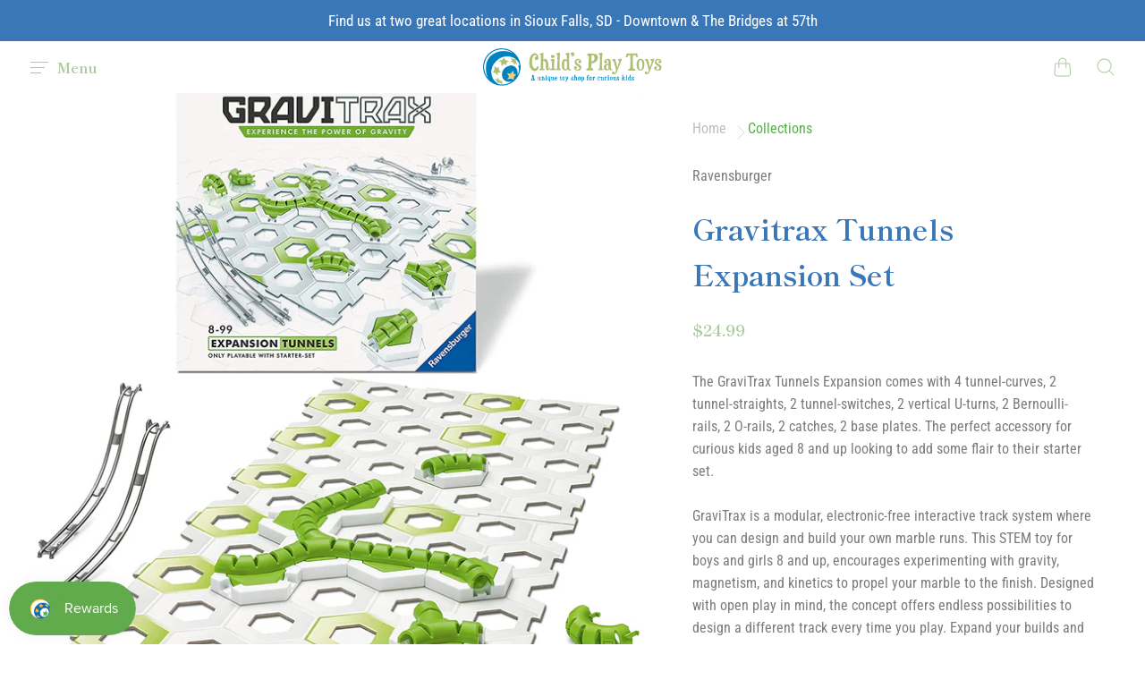

--- FILE ---
content_type: text/html; charset=utf-8
request_url: https://childsplaytoyssf.com/products/gravitrax-tunnels
body_size: 25060
content:
<!doctype html>
<!--[if IE]><html class="no-js ie9" lang="en"><![endif]-->
<!--[if !IE]><!--><html class="no-js no-touch" lang="en"><!--<![endif]-->
  <head>
    <meta charset="utf-8">
    <meta http-equiv="X-UA-Compatible" content="IE=edge,chrome=1">
    <meta name="viewport" content="width=device-width,initial-scale=1" />

    <!-- Preconnect Domains -->
    <link rel="preconnect" href="https://cdn.shopify.com" crossorigin>
    <link rel="preconnect" href="https://fonts.shopify.com" crossorigin>
    <link rel="preconnect" href="https://monorail-edge.shopifysvc.com">

    <!-- Preload Assets -->
    <link rel="preload" href="//childsplaytoyssf.com/cdn/shop/t/6/assets/theme.css?v=20836826277088947531769399345" as="style">
    <link rel="preload" href="//childsplaytoyssf.com/cdn/shop/t/6/assets/reach.js?v=156680535439804782311645036739" as="script">

    <title>Gravitrax Tunnels Expansion Set — Child&#39;s Play Toys Store</title>

    
      <meta name="description" content="The GraviTrax Tunnels Expansion comes with 4 tunnel-curves, 2 tunnel-straights, 2 tunnel-switches, 2 vertical U-turns, 2 Bernoulli-rails, 2 O-rails, 2 catches, 2 base plates. The perfect accessory for curious kids aged 8 and up looking to add some flair to their starter set.GraviTrax is a modular, electronic-free inter">
    

    
  <link rel="shortcut icon" href="//childsplaytoyssf.com/cdn/shop/files/Ball_Favicon_32x32.png?v=1631129994" type="image/png">

    
    















<meta property="og:site_name" content="Child&#39;s Play Toys Store">
<meta property="og:url" content="https://childsplaytoyssf.com/products/gravitrax-tunnels">
<meta property="og:title" content="Gravitrax Tunnels Expansion Set">
<meta property="og:type" content="website">
<meta property="og:description" content="The GraviTrax Tunnels Expansion comes with 4 tunnel-curves, 2 tunnel-straights, 2 tunnel-switches, 2 vertical U-turns, 2 Bernoulli-rails, 2 O-rails, 2 catches, 2 base plates. The perfect accessory for curious kids aged 8 and up looking to add some flair to their starter set.GraviTrax is a modular, electronic-free inter">




    
    
    

    
    
    <meta
      property="og:image"
      content="https://childsplaytoyssf.com/cdn/shop/products/tunnel_1200x1322.jpg?v=1587866999"
    />
    <meta
      property="og:image:secure_url"
      content="https://childsplaytoyssf.com/cdn/shop/products/tunnel_1200x1322.jpg?v=1587866999"
    />
    <meta property="og:image:width" content="1200" />
    <meta property="og:image:height" content="1322" />
    
    
    <meta property="og:image:alt" content="Social media image" />
  
















<meta name="twitter:title" content="Gravitrax Tunnels Expansion Set">
<meta name="twitter:description" content="The GraviTrax Tunnels Expansion comes with 4 tunnel-curves, 2 tunnel-straights, 2 tunnel-switches, 2 vertical U-turns, 2 Bernoulli-rails, 2 O-rails, 2 catches, 2 base plates. The perfect accessory for curious kids aged 8 and up looking to add some flair to their starter set.GraviTrax is a modular, electronic-free inter">


    
    
    
      
      
      <meta name="twitter:card" content="summary">
    
    
    <meta
      property="twitter:image"
      content="https://childsplaytoyssf.com/cdn/shop/products/tunnel_1200x1200_crop_center.jpg?v=1587866999"
    />
    <meta property="twitter:image:width" content="1200" />
    <meta property="twitter:image:height" content="1200" />
    
    
    <meta property="twitter:image:alt" content="Social media image" />
  



    
      <link rel="canonical" href="https://childsplaytoyssf.com/products/gravitrax-tunnels" />
    

    <link rel="dns-prefetch" href="//fonts.googleapis.com">

    <script>(function(H){H.classList.remove('no-js');H.classList.add('js')})(document.documentElement)</script>
    <script>(function(H){if('ontouchstart' in window){H.classList.remove('no-touch');H.classList.add('touch')}})(document.documentElement)</script>

    <script>window.performance && window.performance.mark && window.performance.mark('shopify.content_for_header.start');</script><meta name="google-site-verification" content="OdYQAx3qKsq-01kHAGfowmw62k4CGp7rHCCOL8__Opk">
<meta id="shopify-digital-wallet" name="shopify-digital-wallet" content="/22947153/digital_wallets/dialog">
<meta name="shopify-checkout-api-token" content="35fe17cde6f95e05befb4e8c549a4aca">
<meta id="in-context-paypal-metadata" data-shop-id="22947153" data-venmo-supported="false" data-environment="production" data-locale="en_US" data-paypal-v4="true" data-currency="USD">
<link rel="alternate" type="application/json+oembed" href="https://childsplaytoyssf.com/products/gravitrax-tunnels.oembed">
<script async="async" src="/checkouts/internal/preloads.js?locale=en-US"></script>
<link rel="preconnect" href="https://shop.app" crossorigin="anonymous">
<script async="async" src="https://shop.app/checkouts/internal/preloads.js?locale=en-US&shop_id=22947153" crossorigin="anonymous"></script>
<script id="apple-pay-shop-capabilities" type="application/json">{"shopId":22947153,"countryCode":"US","currencyCode":"USD","merchantCapabilities":["supports3DS"],"merchantId":"gid:\/\/shopify\/Shop\/22947153","merchantName":"Child's Play Toys Store","requiredBillingContactFields":["postalAddress","email","phone"],"requiredShippingContactFields":["postalAddress","email","phone"],"shippingType":"shipping","supportedNetworks":["visa","masterCard","amex","discover","elo","jcb"],"total":{"type":"pending","label":"Child's Play Toys Store","amount":"1.00"},"shopifyPaymentsEnabled":true,"supportsSubscriptions":true}</script>
<script id="shopify-features" type="application/json">{"accessToken":"35fe17cde6f95e05befb4e8c549a4aca","betas":["rich-media-storefront-analytics"],"domain":"childsplaytoyssf.com","predictiveSearch":true,"shopId":22947153,"locale":"en"}</script>
<script>var Shopify = Shopify || {};
Shopify.shop = "childs-play-toy-stores.myshopify.com";
Shopify.locale = "en";
Shopify.currency = {"active":"USD","rate":"1.0"};
Shopify.country = "US";
Shopify.theme = {"name":"Marse ST WIP #2","id":121160237125,"schema_name":"Reach","schema_version":"4.7.1","theme_store_id":853,"role":"main"};
Shopify.theme.handle = "null";
Shopify.theme.style = {"id":null,"handle":null};
Shopify.cdnHost = "childsplaytoyssf.com/cdn";
Shopify.routes = Shopify.routes || {};
Shopify.routes.root = "/";</script>
<script type="module">!function(o){(o.Shopify=o.Shopify||{}).modules=!0}(window);</script>
<script>!function(o){function n(){var o=[];function n(){o.push(Array.prototype.slice.apply(arguments))}return n.q=o,n}var t=o.Shopify=o.Shopify||{};t.loadFeatures=n(),t.autoloadFeatures=n()}(window);</script>
<script>
  window.ShopifyPay = window.ShopifyPay || {};
  window.ShopifyPay.apiHost = "shop.app\/pay";
  window.ShopifyPay.redirectState = null;
</script>
<script id="shop-js-analytics" type="application/json">{"pageType":"product"}</script>
<script defer="defer" async type="module" src="//childsplaytoyssf.com/cdn/shopifycloud/shop-js/modules/v2/client.init-shop-cart-sync_BN7fPSNr.en.esm.js"></script>
<script defer="defer" async type="module" src="//childsplaytoyssf.com/cdn/shopifycloud/shop-js/modules/v2/chunk.common_Cbph3Kss.esm.js"></script>
<script defer="defer" async type="module" src="//childsplaytoyssf.com/cdn/shopifycloud/shop-js/modules/v2/chunk.modal_DKumMAJ1.esm.js"></script>
<script type="module">
  await import("//childsplaytoyssf.com/cdn/shopifycloud/shop-js/modules/v2/client.init-shop-cart-sync_BN7fPSNr.en.esm.js");
await import("//childsplaytoyssf.com/cdn/shopifycloud/shop-js/modules/v2/chunk.common_Cbph3Kss.esm.js");
await import("//childsplaytoyssf.com/cdn/shopifycloud/shop-js/modules/v2/chunk.modal_DKumMAJ1.esm.js");

  window.Shopify.SignInWithShop?.initShopCartSync?.({"fedCMEnabled":true,"windoidEnabled":true});

</script>
<script defer="defer" async type="module" src="//childsplaytoyssf.com/cdn/shopifycloud/shop-js/modules/v2/client.payment-terms_BxzfvcZJ.en.esm.js"></script>
<script defer="defer" async type="module" src="//childsplaytoyssf.com/cdn/shopifycloud/shop-js/modules/v2/chunk.common_Cbph3Kss.esm.js"></script>
<script defer="defer" async type="module" src="//childsplaytoyssf.com/cdn/shopifycloud/shop-js/modules/v2/chunk.modal_DKumMAJ1.esm.js"></script>
<script type="module">
  await import("//childsplaytoyssf.com/cdn/shopifycloud/shop-js/modules/v2/client.payment-terms_BxzfvcZJ.en.esm.js");
await import("//childsplaytoyssf.com/cdn/shopifycloud/shop-js/modules/v2/chunk.common_Cbph3Kss.esm.js");
await import("//childsplaytoyssf.com/cdn/shopifycloud/shop-js/modules/v2/chunk.modal_DKumMAJ1.esm.js");

  
</script>
<script>
  window.Shopify = window.Shopify || {};
  if (!window.Shopify.featureAssets) window.Shopify.featureAssets = {};
  window.Shopify.featureAssets['shop-js'] = {"shop-cart-sync":["modules/v2/client.shop-cart-sync_CJVUk8Jm.en.esm.js","modules/v2/chunk.common_Cbph3Kss.esm.js","modules/v2/chunk.modal_DKumMAJ1.esm.js"],"init-fed-cm":["modules/v2/client.init-fed-cm_7Fvt41F4.en.esm.js","modules/v2/chunk.common_Cbph3Kss.esm.js","modules/v2/chunk.modal_DKumMAJ1.esm.js"],"init-shop-email-lookup-coordinator":["modules/v2/client.init-shop-email-lookup-coordinator_Cc088_bR.en.esm.js","modules/v2/chunk.common_Cbph3Kss.esm.js","modules/v2/chunk.modal_DKumMAJ1.esm.js"],"init-windoid":["modules/v2/client.init-windoid_hPopwJRj.en.esm.js","modules/v2/chunk.common_Cbph3Kss.esm.js","modules/v2/chunk.modal_DKumMAJ1.esm.js"],"shop-button":["modules/v2/client.shop-button_B0jaPSNF.en.esm.js","modules/v2/chunk.common_Cbph3Kss.esm.js","modules/v2/chunk.modal_DKumMAJ1.esm.js"],"shop-cash-offers":["modules/v2/client.shop-cash-offers_DPIskqss.en.esm.js","modules/v2/chunk.common_Cbph3Kss.esm.js","modules/v2/chunk.modal_DKumMAJ1.esm.js"],"shop-toast-manager":["modules/v2/client.shop-toast-manager_CK7RT69O.en.esm.js","modules/v2/chunk.common_Cbph3Kss.esm.js","modules/v2/chunk.modal_DKumMAJ1.esm.js"],"init-shop-cart-sync":["modules/v2/client.init-shop-cart-sync_BN7fPSNr.en.esm.js","modules/v2/chunk.common_Cbph3Kss.esm.js","modules/v2/chunk.modal_DKumMAJ1.esm.js"],"init-customer-accounts-sign-up":["modules/v2/client.init-customer-accounts-sign-up_CfPf4CXf.en.esm.js","modules/v2/client.shop-login-button_DeIztwXF.en.esm.js","modules/v2/chunk.common_Cbph3Kss.esm.js","modules/v2/chunk.modal_DKumMAJ1.esm.js"],"pay-button":["modules/v2/client.pay-button_CgIwFSYN.en.esm.js","modules/v2/chunk.common_Cbph3Kss.esm.js","modules/v2/chunk.modal_DKumMAJ1.esm.js"],"init-customer-accounts":["modules/v2/client.init-customer-accounts_DQ3x16JI.en.esm.js","modules/v2/client.shop-login-button_DeIztwXF.en.esm.js","modules/v2/chunk.common_Cbph3Kss.esm.js","modules/v2/chunk.modal_DKumMAJ1.esm.js"],"avatar":["modules/v2/client.avatar_BTnouDA3.en.esm.js"],"init-shop-for-new-customer-accounts":["modules/v2/client.init-shop-for-new-customer-accounts_CsZy_esa.en.esm.js","modules/v2/client.shop-login-button_DeIztwXF.en.esm.js","modules/v2/chunk.common_Cbph3Kss.esm.js","modules/v2/chunk.modal_DKumMAJ1.esm.js"],"shop-follow-button":["modules/v2/client.shop-follow-button_BRMJjgGd.en.esm.js","modules/v2/chunk.common_Cbph3Kss.esm.js","modules/v2/chunk.modal_DKumMAJ1.esm.js"],"checkout-modal":["modules/v2/client.checkout-modal_B9Drz_yf.en.esm.js","modules/v2/chunk.common_Cbph3Kss.esm.js","modules/v2/chunk.modal_DKumMAJ1.esm.js"],"shop-login-button":["modules/v2/client.shop-login-button_DeIztwXF.en.esm.js","modules/v2/chunk.common_Cbph3Kss.esm.js","modules/v2/chunk.modal_DKumMAJ1.esm.js"],"lead-capture":["modules/v2/client.lead-capture_DXYzFM3R.en.esm.js","modules/v2/chunk.common_Cbph3Kss.esm.js","modules/v2/chunk.modal_DKumMAJ1.esm.js"],"shop-login":["modules/v2/client.shop-login_CA5pJqmO.en.esm.js","modules/v2/chunk.common_Cbph3Kss.esm.js","modules/v2/chunk.modal_DKumMAJ1.esm.js"],"payment-terms":["modules/v2/client.payment-terms_BxzfvcZJ.en.esm.js","modules/v2/chunk.common_Cbph3Kss.esm.js","modules/v2/chunk.modal_DKumMAJ1.esm.js"]};
</script>
<script>(function() {
  var isLoaded = false;
  function asyncLoad() {
    if (isLoaded) return;
    isLoaded = true;
    var urls = ["https:\/\/chimpstatic.com\/mcjs-connected\/js\/users\/1bd22efe94739c073a470a3c2\/70a6c866c4d025974ac9acde0.js?shop=childs-play-toy-stores.myshopify.com","https:\/\/instafeed.nfcube.com\/cdn\/8f3c38b4ae486a4b32fbcd2b67bd2365.js?shop=childs-play-toy-stores.myshopify.com","https:\/\/cdn.one.store\/javascript\/dist\/1.0\/jcr-widget.js?account_id=shopify:childs-play-toy-stores.myshopify.com\u0026shop=childs-play-toy-stores.myshopify.com","https:\/\/js.smile.io\/v1\/smile-shopify.js?shop=childs-play-toy-stores.myshopify.com","https:\/\/script.pop-convert.com\/new-micro\/production.pc.min.js?unique_id=childs-play-toy-stores.myshopify.com\u0026shop=childs-play-toy-stores.myshopify.com","https:\/\/cdn.s3.pop-convert.com\/pcjs.production.min.js?unique_id=childs-play-toy-stores.myshopify.com\u0026shop=childs-play-toy-stores.myshopify.com","\/\/shopify.privy.com\/widget.js?shop=childs-play-toy-stores.myshopify.com"];
    for (var i = 0; i < urls.length; i++) {
      var s = document.createElement('script');
      s.type = 'text/javascript';
      s.async = true;
      s.src = urls[i];
      var x = document.getElementsByTagName('script')[0];
      x.parentNode.insertBefore(s, x);
    }
  };
  if(window.attachEvent) {
    window.attachEvent('onload', asyncLoad);
  } else {
    window.addEventListener('load', asyncLoad, false);
  }
})();</script>
<script id="__st">var __st={"a":22947153,"offset":-21600,"reqid":"481e51c3-3471-4ebb-8418-55a869d50e11-1770075325","pageurl":"childsplaytoyssf.com\/products\/gravitrax-tunnels","u":"8e703dcbab57","p":"product","rtyp":"product","rid":4394953801797};</script>
<script>window.ShopifyPaypalV4VisibilityTracking = true;</script>
<script id="captcha-bootstrap">!function(){'use strict';const t='contact',e='account',n='new_comment',o=[[t,t],['blogs',n],['comments',n],[t,'customer']],c=[[e,'customer_login'],[e,'guest_login'],[e,'recover_customer_password'],[e,'create_customer']],r=t=>t.map((([t,e])=>`form[action*='/${t}']:not([data-nocaptcha='true']) input[name='form_type'][value='${e}']`)).join(','),a=t=>()=>t?[...document.querySelectorAll(t)].map((t=>t.form)):[];function s(){const t=[...o],e=r(t);return a(e)}const i='password',u='form_key',d=['recaptcha-v3-token','g-recaptcha-response','h-captcha-response',i],f=()=>{try{return window.sessionStorage}catch{return}},m='__shopify_v',_=t=>t.elements[u];function p(t,e,n=!1){try{const o=window.sessionStorage,c=JSON.parse(o.getItem(e)),{data:r}=function(t){const{data:e,action:n}=t;return t[m]||n?{data:e,action:n}:{data:t,action:n}}(c);for(const[e,n]of Object.entries(r))t.elements[e]&&(t.elements[e].value=n);n&&o.removeItem(e)}catch(o){console.error('form repopulation failed',{error:o})}}const l='form_type',E='cptcha';function T(t){t.dataset[E]=!0}const w=window,h=w.document,L='Shopify',v='ce_forms',y='captcha';let A=!1;((t,e)=>{const n=(g='f06e6c50-85a8-45c8-87d0-21a2b65856fe',I='https://cdn.shopify.com/shopifycloud/storefront-forms-hcaptcha/ce_storefront_forms_captcha_hcaptcha.v1.5.2.iife.js',D={infoText:'Protected by hCaptcha',privacyText:'Privacy',termsText:'Terms'},(t,e,n)=>{const o=w[L][v],c=o.bindForm;if(c)return c(t,g,e,D).then(n);var r;o.q.push([[t,g,e,D],n]),r=I,A||(h.body.append(Object.assign(h.createElement('script'),{id:'captcha-provider',async:!0,src:r})),A=!0)});var g,I,D;w[L]=w[L]||{},w[L][v]=w[L][v]||{},w[L][v].q=[],w[L][y]=w[L][y]||{},w[L][y].protect=function(t,e){n(t,void 0,e),T(t)},Object.freeze(w[L][y]),function(t,e,n,w,h,L){const[v,y,A,g]=function(t,e,n){const i=e?o:[],u=t?c:[],d=[...i,...u],f=r(d),m=r(i),_=r(d.filter((([t,e])=>n.includes(e))));return[a(f),a(m),a(_),s()]}(w,h,L),I=t=>{const e=t.target;return e instanceof HTMLFormElement?e:e&&e.form},D=t=>v().includes(t);t.addEventListener('submit',(t=>{const e=I(t);if(!e)return;const n=D(e)&&!e.dataset.hcaptchaBound&&!e.dataset.recaptchaBound,o=_(e),c=g().includes(e)&&(!o||!o.value);(n||c)&&t.preventDefault(),c&&!n&&(function(t){try{if(!f())return;!function(t){const e=f();if(!e)return;const n=_(t);if(!n)return;const o=n.value;o&&e.removeItem(o)}(t);const e=Array.from(Array(32),(()=>Math.random().toString(36)[2])).join('');!function(t,e){_(t)||t.append(Object.assign(document.createElement('input'),{type:'hidden',name:u})),t.elements[u].value=e}(t,e),function(t,e){const n=f();if(!n)return;const o=[...t.querySelectorAll(`input[type='${i}']`)].map((({name:t})=>t)),c=[...d,...o],r={};for(const[a,s]of new FormData(t).entries())c.includes(a)||(r[a]=s);n.setItem(e,JSON.stringify({[m]:1,action:t.action,data:r}))}(t,e)}catch(e){console.error('failed to persist form',e)}}(e),e.submit())}));const S=(t,e)=>{t&&!t.dataset[E]&&(n(t,e.some((e=>e===t))),T(t))};for(const o of['focusin','change'])t.addEventListener(o,(t=>{const e=I(t);D(e)&&S(e,y())}));const B=e.get('form_key'),M=e.get(l),P=B&&M;t.addEventListener('DOMContentLoaded',(()=>{const t=y();if(P)for(const e of t)e.elements[l].value===M&&p(e,B);[...new Set([...A(),...v().filter((t=>'true'===t.dataset.shopifyCaptcha))])].forEach((e=>S(e,t)))}))}(h,new URLSearchParams(w.location.search),n,t,e,['guest_login'])})(!0,!0)}();</script>
<script integrity="sha256-4kQ18oKyAcykRKYeNunJcIwy7WH5gtpwJnB7kiuLZ1E=" data-source-attribution="shopify.loadfeatures" defer="defer" src="//childsplaytoyssf.com/cdn/shopifycloud/storefront/assets/storefront/load_feature-a0a9edcb.js" crossorigin="anonymous"></script>
<script crossorigin="anonymous" defer="defer" src="//childsplaytoyssf.com/cdn/shopifycloud/storefront/assets/shopify_pay/storefront-65b4c6d7.js?v=20250812"></script>
<script data-source-attribution="shopify.dynamic_checkout.dynamic.init">var Shopify=Shopify||{};Shopify.PaymentButton=Shopify.PaymentButton||{isStorefrontPortableWallets:!0,init:function(){window.Shopify.PaymentButton.init=function(){};var t=document.createElement("script");t.src="https://childsplaytoyssf.com/cdn/shopifycloud/portable-wallets/latest/portable-wallets.en.js",t.type="module",document.head.appendChild(t)}};
</script>
<script data-source-attribution="shopify.dynamic_checkout.buyer_consent">
  function portableWalletsHideBuyerConsent(e){var t=document.getElementById("shopify-buyer-consent"),n=document.getElementById("shopify-subscription-policy-button");t&&n&&(t.classList.add("hidden"),t.setAttribute("aria-hidden","true"),n.removeEventListener("click",e))}function portableWalletsShowBuyerConsent(e){var t=document.getElementById("shopify-buyer-consent"),n=document.getElementById("shopify-subscription-policy-button");t&&n&&(t.classList.remove("hidden"),t.removeAttribute("aria-hidden"),n.addEventListener("click",e))}window.Shopify?.PaymentButton&&(window.Shopify.PaymentButton.hideBuyerConsent=portableWalletsHideBuyerConsent,window.Shopify.PaymentButton.showBuyerConsent=portableWalletsShowBuyerConsent);
</script>
<script>
  function portableWalletsCleanup(e){e&&e.src&&console.error("Failed to load portable wallets script "+e.src);var t=document.querySelectorAll("shopify-accelerated-checkout .shopify-payment-button__skeleton, shopify-accelerated-checkout-cart .wallet-cart-button__skeleton"),e=document.getElementById("shopify-buyer-consent");for(let e=0;e<t.length;e++)t[e].remove();e&&e.remove()}function portableWalletsNotLoadedAsModule(e){e instanceof ErrorEvent&&"string"==typeof e.message&&e.message.includes("import.meta")&&"string"==typeof e.filename&&e.filename.includes("portable-wallets")&&(window.removeEventListener("error",portableWalletsNotLoadedAsModule),window.Shopify.PaymentButton.failedToLoad=e,"loading"===document.readyState?document.addEventListener("DOMContentLoaded",window.Shopify.PaymentButton.init):window.Shopify.PaymentButton.init())}window.addEventListener("error",portableWalletsNotLoadedAsModule);
</script>

<script type="module" src="https://childsplaytoyssf.com/cdn/shopifycloud/portable-wallets/latest/portable-wallets.en.js" onError="portableWalletsCleanup(this)" crossorigin="anonymous"></script>
<script nomodule>
  document.addEventListener("DOMContentLoaded", portableWalletsCleanup);
</script>

<link id="shopify-accelerated-checkout-styles" rel="stylesheet" media="screen" href="https://childsplaytoyssf.com/cdn/shopifycloud/portable-wallets/latest/accelerated-checkout-backwards-compat.css" crossorigin="anonymous">
<style id="shopify-accelerated-checkout-cart">
        #shopify-buyer-consent {
  margin-top: 1em;
  display: inline-block;
  width: 100%;
}

#shopify-buyer-consent.hidden {
  display: none;
}

#shopify-subscription-policy-button {
  background: none;
  border: none;
  padding: 0;
  text-decoration: underline;
  font-size: inherit;
  cursor: pointer;
}

#shopify-subscription-policy-button::before {
  box-shadow: none;
}

      </style>

<script>window.performance && window.performance.mark && window.performance.mark('shopify.content_for_header.end');</script>

    <!-- Theme CSS -->
    <link rel="stylesheet" href="//childsplaytoyssf.com/cdn/shop/t/6/assets/theme.css?v=20836826277088947531769399345">

    
    <script>
      window.Theme = {};
      Theme.version = "4.7.0";
      Theme.routes = {
        "root_url": "/",
        "account_url": "/account",
        "account_login_url": "/account/login",
        "account_logout_url": "/account/logout",
        "account_register_url": "/account/register",
        "account_addresses_url": "/account/addresses",
        "collections_url": "/collections",
        "all_products_collection_url": "/collections/all",
        "search_url": "/search",
        "cart_url": "/cart",
        "cart_add_url": "/cart/add",
        "cart_change_url": "/cart/change",
        "cart_clear_url": "/cart/clear",
        "product_recommendations_url": "/recommendations/products"
      };
    </script>
    

  <script src="https://cdn.shopify.com/extensions/019b97b0-6350-7631-8123-95494b086580/socialwidget-instafeed-78/assets/social-widget.min.js" type="text/javascript" defer="defer"></script>
<link href="https://monorail-edge.shopifysvc.com" rel="dns-prefetch">
<script>(function(){if ("sendBeacon" in navigator && "performance" in window) {try {var session_token_from_headers = performance.getEntriesByType('navigation')[0].serverTiming.find(x => x.name == '_s').description;} catch {var session_token_from_headers = undefined;}var session_cookie_matches = document.cookie.match(/_shopify_s=([^;]*)/);var session_token_from_cookie = session_cookie_matches && session_cookie_matches.length === 2 ? session_cookie_matches[1] : "";var session_token = session_token_from_headers || session_token_from_cookie || "";function handle_abandonment_event(e) {var entries = performance.getEntries().filter(function(entry) {return /monorail-edge.shopifysvc.com/.test(entry.name);});if (!window.abandonment_tracked && entries.length === 0) {window.abandonment_tracked = true;var currentMs = Date.now();var navigation_start = performance.timing.navigationStart;var payload = {shop_id: 22947153,url: window.location.href,navigation_start,duration: currentMs - navigation_start,session_token,page_type: "product"};window.navigator.sendBeacon("https://monorail-edge.shopifysvc.com/v1/produce", JSON.stringify({schema_id: "online_store_buyer_site_abandonment/1.1",payload: payload,metadata: {event_created_at_ms: currentMs,event_sent_at_ms: currentMs}}));}}window.addEventListener('pagehide', handle_abandonment_event);}}());</script>
<script id="web-pixels-manager-setup">(function e(e,d,r,n,o){if(void 0===o&&(o={}),!Boolean(null===(a=null===(i=window.Shopify)||void 0===i?void 0:i.analytics)||void 0===a?void 0:a.replayQueue)){var i,a;window.Shopify=window.Shopify||{};var t=window.Shopify;t.analytics=t.analytics||{};var s=t.analytics;s.replayQueue=[],s.publish=function(e,d,r){return s.replayQueue.push([e,d,r]),!0};try{self.performance.mark("wpm:start")}catch(e){}var l=function(){var e={modern:/Edge?\/(1{2}[4-9]|1[2-9]\d|[2-9]\d{2}|\d{4,})\.\d+(\.\d+|)|Firefox\/(1{2}[4-9]|1[2-9]\d|[2-9]\d{2}|\d{4,})\.\d+(\.\d+|)|Chrom(ium|e)\/(9{2}|\d{3,})\.\d+(\.\d+|)|(Maci|X1{2}).+ Version\/(15\.\d+|(1[6-9]|[2-9]\d|\d{3,})\.\d+)([,.]\d+|)( \(\w+\)|)( Mobile\/\w+|) Safari\/|Chrome.+OPR\/(9{2}|\d{3,})\.\d+\.\d+|(CPU[ +]OS|iPhone[ +]OS|CPU[ +]iPhone|CPU IPhone OS|CPU iPad OS)[ +]+(15[._]\d+|(1[6-9]|[2-9]\d|\d{3,})[._]\d+)([._]\d+|)|Android:?[ /-](13[3-9]|1[4-9]\d|[2-9]\d{2}|\d{4,})(\.\d+|)(\.\d+|)|Android.+Firefox\/(13[5-9]|1[4-9]\d|[2-9]\d{2}|\d{4,})\.\d+(\.\d+|)|Android.+Chrom(ium|e)\/(13[3-9]|1[4-9]\d|[2-9]\d{2}|\d{4,})\.\d+(\.\d+|)|SamsungBrowser\/([2-9]\d|\d{3,})\.\d+/,legacy:/Edge?\/(1[6-9]|[2-9]\d|\d{3,})\.\d+(\.\d+|)|Firefox\/(5[4-9]|[6-9]\d|\d{3,})\.\d+(\.\d+|)|Chrom(ium|e)\/(5[1-9]|[6-9]\d|\d{3,})\.\d+(\.\d+|)([\d.]+$|.*Safari\/(?![\d.]+ Edge\/[\d.]+$))|(Maci|X1{2}).+ Version\/(10\.\d+|(1[1-9]|[2-9]\d|\d{3,})\.\d+)([,.]\d+|)( \(\w+\)|)( Mobile\/\w+|) Safari\/|Chrome.+OPR\/(3[89]|[4-9]\d|\d{3,})\.\d+\.\d+|(CPU[ +]OS|iPhone[ +]OS|CPU[ +]iPhone|CPU IPhone OS|CPU iPad OS)[ +]+(10[._]\d+|(1[1-9]|[2-9]\d|\d{3,})[._]\d+)([._]\d+|)|Android:?[ /-](13[3-9]|1[4-9]\d|[2-9]\d{2}|\d{4,})(\.\d+|)(\.\d+|)|Mobile Safari.+OPR\/([89]\d|\d{3,})\.\d+\.\d+|Android.+Firefox\/(13[5-9]|1[4-9]\d|[2-9]\d{2}|\d{4,})\.\d+(\.\d+|)|Android.+Chrom(ium|e)\/(13[3-9]|1[4-9]\d|[2-9]\d{2}|\d{4,})\.\d+(\.\d+|)|Android.+(UC? ?Browser|UCWEB|U3)[ /]?(15\.([5-9]|\d{2,})|(1[6-9]|[2-9]\d|\d{3,})\.\d+)\.\d+|SamsungBrowser\/(5\.\d+|([6-9]|\d{2,})\.\d+)|Android.+MQ{2}Browser\/(14(\.(9|\d{2,})|)|(1[5-9]|[2-9]\d|\d{3,})(\.\d+|))(\.\d+|)|K[Aa][Ii]OS\/(3\.\d+|([4-9]|\d{2,})\.\d+)(\.\d+|)/},d=e.modern,r=e.legacy,n=navigator.userAgent;return n.match(d)?"modern":n.match(r)?"legacy":"unknown"}(),u="modern"===l?"modern":"legacy",c=(null!=n?n:{modern:"",legacy:""})[u],f=function(e){return[e.baseUrl,"/wpm","/b",e.hashVersion,"modern"===e.buildTarget?"m":"l",".js"].join("")}({baseUrl:d,hashVersion:r,buildTarget:u}),m=function(e){var d=e.version,r=e.bundleTarget,n=e.surface,o=e.pageUrl,i=e.monorailEndpoint;return{emit:function(e){var a=e.status,t=e.errorMsg,s=(new Date).getTime(),l=JSON.stringify({metadata:{event_sent_at_ms:s},events:[{schema_id:"web_pixels_manager_load/3.1",payload:{version:d,bundle_target:r,page_url:o,status:a,surface:n,error_msg:t},metadata:{event_created_at_ms:s}}]});if(!i)return console&&console.warn&&console.warn("[Web Pixels Manager] No Monorail endpoint provided, skipping logging."),!1;try{return self.navigator.sendBeacon.bind(self.navigator)(i,l)}catch(e){}var u=new XMLHttpRequest;try{return u.open("POST",i,!0),u.setRequestHeader("Content-Type","text/plain"),u.send(l),!0}catch(e){return console&&console.warn&&console.warn("[Web Pixels Manager] Got an unhandled error while logging to Monorail."),!1}}}}({version:r,bundleTarget:l,surface:e.surface,pageUrl:self.location.href,monorailEndpoint:e.monorailEndpoint});try{o.browserTarget=l,function(e){var d=e.src,r=e.async,n=void 0===r||r,o=e.onload,i=e.onerror,a=e.sri,t=e.scriptDataAttributes,s=void 0===t?{}:t,l=document.createElement("script"),u=document.querySelector("head"),c=document.querySelector("body");if(l.async=n,l.src=d,a&&(l.integrity=a,l.crossOrigin="anonymous"),s)for(var f in s)if(Object.prototype.hasOwnProperty.call(s,f))try{l.dataset[f]=s[f]}catch(e){}if(o&&l.addEventListener("load",o),i&&l.addEventListener("error",i),u)u.appendChild(l);else{if(!c)throw new Error("Did not find a head or body element to append the script");c.appendChild(l)}}({src:f,async:!0,onload:function(){if(!function(){var e,d;return Boolean(null===(d=null===(e=window.Shopify)||void 0===e?void 0:e.analytics)||void 0===d?void 0:d.initialized)}()){var d=window.webPixelsManager.init(e)||void 0;if(d){var r=window.Shopify.analytics;r.replayQueue.forEach((function(e){var r=e[0],n=e[1],o=e[2];d.publishCustomEvent(r,n,o)})),r.replayQueue=[],r.publish=d.publishCustomEvent,r.visitor=d.visitor,r.initialized=!0}}},onerror:function(){return m.emit({status:"failed",errorMsg:"".concat(f," has failed to load")})},sri:function(e){var d=/^sha384-[A-Za-z0-9+/=]+$/;return"string"==typeof e&&d.test(e)}(c)?c:"",scriptDataAttributes:o}),m.emit({status:"loading"})}catch(e){m.emit({status:"failed",errorMsg:(null==e?void 0:e.message)||"Unknown error"})}}})({shopId: 22947153,storefrontBaseUrl: "https://childsplaytoyssf.com",extensionsBaseUrl: "https://extensions.shopifycdn.com/cdn/shopifycloud/web-pixels-manager",monorailEndpoint: "https://monorail-edge.shopifysvc.com/unstable/produce_batch",surface: "storefront-renderer",enabledBetaFlags: ["2dca8a86"],webPixelsConfigList: [{"id":"244449575","configuration":"{\"pixel_id\":\"529806047373377\",\"pixel_type\":\"facebook_pixel\",\"metaapp_system_user_token\":\"-\"}","eventPayloadVersion":"v1","runtimeContext":"OPEN","scriptVersion":"ca16bc87fe92b6042fbaa3acc2fbdaa6","type":"APP","apiClientId":2329312,"privacyPurposes":["ANALYTICS","MARKETING","SALE_OF_DATA"],"dataSharingAdjustments":{"protectedCustomerApprovalScopes":["read_customer_address","read_customer_email","read_customer_name","read_customer_personal_data","read_customer_phone"]}},{"id":"141426983","eventPayloadVersion":"v1","runtimeContext":"LAX","scriptVersion":"1","type":"CUSTOM","privacyPurposes":["ANALYTICS"],"name":"Google Analytics tag (migrated)"},{"id":"shopify-app-pixel","configuration":"{}","eventPayloadVersion":"v1","runtimeContext":"STRICT","scriptVersion":"0450","apiClientId":"shopify-pixel","type":"APP","privacyPurposes":["ANALYTICS","MARKETING"]},{"id":"shopify-custom-pixel","eventPayloadVersion":"v1","runtimeContext":"LAX","scriptVersion":"0450","apiClientId":"shopify-pixel","type":"CUSTOM","privacyPurposes":["ANALYTICS","MARKETING"]}],isMerchantRequest: false,initData: {"shop":{"name":"Child's Play Toys Store","paymentSettings":{"currencyCode":"USD"},"myshopifyDomain":"childs-play-toy-stores.myshopify.com","countryCode":"US","storefrontUrl":"https:\/\/childsplaytoyssf.com"},"customer":null,"cart":null,"checkout":null,"productVariants":[{"price":{"amount":24.99,"currencyCode":"USD"},"product":{"title":"Gravitrax Tunnels Expansion Set","vendor":"Ravensburger","id":"4394953801797","untranslatedTitle":"Gravitrax Tunnels Expansion Set","url":"\/products\/gravitrax-tunnels","type":"Building"},"id":"31391558434885","image":{"src":"\/\/childsplaytoyssf.com\/cdn\/shop\/products\/tunnel.jpg?v=1587866999"},"sku":"56622","title":"Default Title","untranslatedTitle":"Default Title"}],"purchasingCompany":null},},"https://childsplaytoyssf.com/cdn","3918e4e0wbf3ac3cepc5707306mb02b36c6",{"modern":"","legacy":""},{"shopId":"22947153","storefrontBaseUrl":"https:\/\/childsplaytoyssf.com","extensionBaseUrl":"https:\/\/extensions.shopifycdn.com\/cdn\/shopifycloud\/web-pixels-manager","surface":"storefront-renderer","enabledBetaFlags":"[\"2dca8a86\"]","isMerchantRequest":"false","hashVersion":"3918e4e0wbf3ac3cepc5707306mb02b36c6","publish":"custom","events":"[[\"page_viewed\",{}],[\"product_viewed\",{\"productVariant\":{\"price\":{\"amount\":24.99,\"currencyCode\":\"USD\"},\"product\":{\"title\":\"Gravitrax Tunnels Expansion Set\",\"vendor\":\"Ravensburger\",\"id\":\"4394953801797\",\"untranslatedTitle\":\"Gravitrax Tunnels Expansion Set\",\"url\":\"\/products\/gravitrax-tunnels\",\"type\":\"Building\"},\"id\":\"31391558434885\",\"image\":{\"src\":\"\/\/childsplaytoyssf.com\/cdn\/shop\/products\/tunnel.jpg?v=1587866999\"},\"sku\":\"56622\",\"title\":\"Default Title\",\"untranslatedTitle\":\"Default Title\"}}]]"});</script><script>
  window.ShopifyAnalytics = window.ShopifyAnalytics || {};
  window.ShopifyAnalytics.meta = window.ShopifyAnalytics.meta || {};
  window.ShopifyAnalytics.meta.currency = 'USD';
  var meta = {"product":{"id":4394953801797,"gid":"gid:\/\/shopify\/Product\/4394953801797","vendor":"Ravensburger","type":"Building","handle":"gravitrax-tunnels","variants":[{"id":31391558434885,"price":2499,"name":"Gravitrax Tunnels Expansion Set","public_title":null,"sku":"56622"}],"remote":false},"page":{"pageType":"product","resourceType":"product","resourceId":4394953801797,"requestId":"481e51c3-3471-4ebb-8418-55a869d50e11-1770075325"}};
  for (var attr in meta) {
    window.ShopifyAnalytics.meta[attr] = meta[attr];
  }
</script>
<script class="analytics">
  (function () {
    var customDocumentWrite = function(content) {
      var jquery = null;

      if (window.jQuery) {
        jquery = window.jQuery;
      } else if (window.Checkout && window.Checkout.$) {
        jquery = window.Checkout.$;
      }

      if (jquery) {
        jquery('body').append(content);
      }
    };

    var hasLoggedConversion = function(token) {
      if (token) {
        return document.cookie.indexOf('loggedConversion=' + token) !== -1;
      }
      return false;
    }

    var setCookieIfConversion = function(token) {
      if (token) {
        var twoMonthsFromNow = new Date(Date.now());
        twoMonthsFromNow.setMonth(twoMonthsFromNow.getMonth() + 2);

        document.cookie = 'loggedConversion=' + token + '; expires=' + twoMonthsFromNow;
      }
    }

    var trekkie = window.ShopifyAnalytics.lib = window.trekkie = window.trekkie || [];
    if (trekkie.integrations) {
      return;
    }
    trekkie.methods = [
      'identify',
      'page',
      'ready',
      'track',
      'trackForm',
      'trackLink'
    ];
    trekkie.factory = function(method) {
      return function() {
        var args = Array.prototype.slice.call(arguments);
        args.unshift(method);
        trekkie.push(args);
        return trekkie;
      };
    };
    for (var i = 0; i < trekkie.methods.length; i++) {
      var key = trekkie.methods[i];
      trekkie[key] = trekkie.factory(key);
    }
    trekkie.load = function(config) {
      trekkie.config = config || {};
      trekkie.config.initialDocumentCookie = document.cookie;
      var first = document.getElementsByTagName('script')[0];
      var script = document.createElement('script');
      script.type = 'text/javascript';
      script.onerror = function(e) {
        var scriptFallback = document.createElement('script');
        scriptFallback.type = 'text/javascript';
        scriptFallback.onerror = function(error) {
                var Monorail = {
      produce: function produce(monorailDomain, schemaId, payload) {
        var currentMs = new Date().getTime();
        var event = {
          schema_id: schemaId,
          payload: payload,
          metadata: {
            event_created_at_ms: currentMs,
            event_sent_at_ms: currentMs
          }
        };
        return Monorail.sendRequest("https://" + monorailDomain + "/v1/produce", JSON.stringify(event));
      },
      sendRequest: function sendRequest(endpointUrl, payload) {
        // Try the sendBeacon API
        if (window && window.navigator && typeof window.navigator.sendBeacon === 'function' && typeof window.Blob === 'function' && !Monorail.isIos12()) {
          var blobData = new window.Blob([payload], {
            type: 'text/plain'
          });

          if (window.navigator.sendBeacon(endpointUrl, blobData)) {
            return true;
          } // sendBeacon was not successful

        } // XHR beacon

        var xhr = new XMLHttpRequest();

        try {
          xhr.open('POST', endpointUrl);
          xhr.setRequestHeader('Content-Type', 'text/plain');
          xhr.send(payload);
        } catch (e) {
          console.log(e);
        }

        return false;
      },
      isIos12: function isIos12() {
        return window.navigator.userAgent.lastIndexOf('iPhone; CPU iPhone OS 12_') !== -1 || window.navigator.userAgent.lastIndexOf('iPad; CPU OS 12_') !== -1;
      }
    };
    Monorail.produce('monorail-edge.shopifysvc.com',
      'trekkie_storefront_load_errors/1.1',
      {shop_id: 22947153,
      theme_id: 121160237125,
      app_name: "storefront",
      context_url: window.location.href,
      source_url: "//childsplaytoyssf.com/cdn/s/trekkie.storefront.2915cc71eb0ed8e9c2ff1b926d10d7916be480d2.min.js"});

        };
        scriptFallback.async = true;
        scriptFallback.src = '//childsplaytoyssf.com/cdn/s/trekkie.storefront.2915cc71eb0ed8e9c2ff1b926d10d7916be480d2.min.js';
        first.parentNode.insertBefore(scriptFallback, first);
      };
      script.async = true;
      script.src = '//childsplaytoyssf.com/cdn/s/trekkie.storefront.2915cc71eb0ed8e9c2ff1b926d10d7916be480d2.min.js';
      first.parentNode.insertBefore(script, first);
    };
    trekkie.load(
      {"Trekkie":{"appName":"storefront","development":false,"defaultAttributes":{"shopId":22947153,"isMerchantRequest":null,"themeId":121160237125,"themeCityHash":"17700076335853735402","contentLanguage":"en","currency":"USD","eventMetadataId":"a73d31bf-3b94-4818-81f5-fbc1e8f82c01"},"isServerSideCookieWritingEnabled":true,"monorailRegion":"shop_domain","enabledBetaFlags":["65f19447","b5387b81"]},"Session Attribution":{},"S2S":{"facebookCapiEnabled":true,"source":"trekkie-storefront-renderer","apiClientId":580111}}
    );

    var loaded = false;
    trekkie.ready(function() {
      if (loaded) return;
      loaded = true;

      window.ShopifyAnalytics.lib = window.trekkie;

      var originalDocumentWrite = document.write;
      document.write = customDocumentWrite;
      try { window.ShopifyAnalytics.merchantGoogleAnalytics.call(this); } catch(error) {};
      document.write = originalDocumentWrite;

      window.ShopifyAnalytics.lib.page(null,{"pageType":"product","resourceType":"product","resourceId":4394953801797,"requestId":"481e51c3-3471-4ebb-8418-55a869d50e11-1770075325","shopifyEmitted":true});

      var match = window.location.pathname.match(/checkouts\/(.+)\/(thank_you|post_purchase)/)
      var token = match? match[1]: undefined;
      if (!hasLoggedConversion(token)) {
        setCookieIfConversion(token);
        window.ShopifyAnalytics.lib.track("Viewed Product",{"currency":"USD","variantId":31391558434885,"productId":4394953801797,"productGid":"gid:\/\/shopify\/Product\/4394953801797","name":"Gravitrax Tunnels Expansion Set","price":"24.99","sku":"56622","brand":"Ravensburger","variant":null,"category":"Building","nonInteraction":true,"remote":false},undefined,undefined,{"shopifyEmitted":true});
      window.ShopifyAnalytics.lib.track("monorail:\/\/trekkie_storefront_viewed_product\/1.1",{"currency":"USD","variantId":31391558434885,"productId":4394953801797,"productGid":"gid:\/\/shopify\/Product\/4394953801797","name":"Gravitrax Tunnels Expansion Set","price":"24.99","sku":"56622","brand":"Ravensburger","variant":null,"category":"Building","nonInteraction":true,"remote":false,"referer":"https:\/\/childsplaytoyssf.com\/products\/gravitrax-tunnels"});
      }
    });


        var eventsListenerScript = document.createElement('script');
        eventsListenerScript.async = true;
        eventsListenerScript.src = "//childsplaytoyssf.com/cdn/shopifycloud/storefront/assets/shop_events_listener-3da45d37.js";
        document.getElementsByTagName('head')[0].appendChild(eventsListenerScript);

})();</script>
  <script>
  if (!window.ga || (window.ga && typeof window.ga !== 'function')) {
    window.ga = function ga() {
      (window.ga.q = window.ga.q || []).push(arguments);
      if (window.Shopify && window.Shopify.analytics && typeof window.Shopify.analytics.publish === 'function') {
        window.Shopify.analytics.publish("ga_stub_called", {}, {sendTo: "google_osp_migration"});
      }
      console.error("Shopify's Google Analytics stub called with:", Array.from(arguments), "\nSee https://help.shopify.com/manual/promoting-marketing/pixels/pixel-migration#google for more information.");
    };
    if (window.Shopify && window.Shopify.analytics && typeof window.Shopify.analytics.publish === 'function') {
      window.Shopify.analytics.publish("ga_stub_initialized", {}, {sendTo: "google_osp_migration"});
    }
  }
</script>
<script
  defer
  src="https://childsplaytoyssf.com/cdn/shopifycloud/perf-kit/shopify-perf-kit-3.1.0.min.js"
  data-application="storefront-renderer"
  data-shop-id="22947153"
  data-render-region="gcp-us-east1"
  data-page-type="product"
  data-theme-instance-id="121160237125"
  data-theme-name="Reach"
  data-theme-version="4.7.1"
  data-monorail-region="shop_domain"
  data-resource-timing-sampling-rate="10"
  data-shs="true"
  data-shs-beacon="true"
  data-shs-export-with-fetch="true"
  data-shs-logs-sample-rate="1"
  data-shs-beacon-endpoint="https://childsplaytoyssf.com/api/collect"
></script>
</head>

  <body>
    




<!-- Root element of PhotoSwipe. Must have class pswp. -->
<div
  class="pswp"
  tabindex="-1"
  role="dialog"
  aria-hidden="true"
  data-photoswipe
>
  <!--
    Background of PhotoSwipe.
    It's a separate element as animating opacity is faster than rgba().
  -->
  <div class="pswp__bg"></div>

  <!-- Slides wrapper with overflow:hidden. -->
  <div class="pswp__scroll-wrap">
    <!--
      Container that holds slides.
      PhotoSwipe keeps only 3 of them in the DOM to save memory.
      Don't modify these 3 pswp__item elements, data is added later on.
    -->
    <div class="pswp__container">
      <div class="pswp__item"></div>

      <div class="pswp__item"></div>

      <div class="pswp__item"></div>
    </div>

    <!--
      Default (PhotoSwipeUI_Default) interface on top of sliding area.
      Can be changed.
    -->
    <div class="pswp__ui pswp__ui--hidden">
      <div class="pswp__top-bar">
        <!--  Controls are self-explanatory. Order can be changed. -->
        <div class="pswp__counter"></div>

        <button
          class="pswp__button pswp__button--close"
          title="Close"
          aria-label="Close"
        >
          
                                  <svg class="icon-close "    aria-hidden="true"    focusable="false"    role="presentation"    xmlns="http://www.w3.org/2000/svg" width="24" height="24" viewBox="0 0 24 24">          <path fill="currentColor" fill-rule="evenodd" d="M12.707 12l5.647-5.646a.5.5 0 0 0-.708-.708L12 11.293 6.354 5.646a.5.5 0 1 0-.708.708L11.293 12l-5.647 5.646a.5.5 0 0 0 .708.708L12 12.707l5.646 5.647a.5.5 0 0 0 .708-.708L12.707 12z"/>        </svg>    

        </button>

        <button
          class="pswp__button pswp__button--share"
          title="Share"
        ></button>

        <button
          class="pswp__button pswp__button--fs"
          title="Toggle fullscreen"
        ></button>

        <button
          class="pswp__button pswp__button--zoom"
          title="Zoom in/out"
        ></button>

        <!-- Preloader demo http://codepen.io/dimsemenov/pen/yyBWoR -->
        <!-- element will get class pswp__preloader--active when preloader is running -->
        <div class="pswp__preloader">
          <div class="pswp__preloader__icn">
            <div class="pswp__preloader__cut">
              <div class="pswp__preloader__donut"></div>
            </div>
          </div>
        </div>
      </div>

      <div class="pswp__share-modal pswp__share-modal--hidden pswp__single-tap">
        <div class="pswp__share-tooltip"></div>
      </div>

      <button
        class="pswp__button pswp__button--arrow--left"
        title="Previous (arrow left)"
      ></button>

      <button
        class="pswp__button pswp__button--arrow--right"
        title="Next (arrow right)"
      ></button>

      <div class="pswp__caption">
        <div class="pswp__caption__center"></div>
      </div>
    </div>
  </div>
</div>





    <div id="shopify-section-pxs-announcement-bar" class="shopify-section"><script
  type="application/json"
  data-section-type="pxs-announcement-bar"
  data-section-id="pxs-announcement-bar"
></script>













<a
  class="pxs-announcement-bar"
  style="
    color: #ffffff;
    background-color: #3a77b8
  "
  
    href="https://childsplaytoyssf.com/collections/jellycat"
  
>
  
    <span class="pxs-announcement-bar-text-mobile">
      Find us at two great locations in Sioux Falls, SD - Downtown &amp; The Bridges at 57th
    </span>
  

  
    <span class="pxs-announcement-bar-text-desktop">
      Find us at two great locations in Sioux Falls, SD - Downtown &amp; The Bridges at 57th
    </span>
  
</a>



</div>

    <div id="shopify-section-static-header" class="shopify-section site-header-wrapper">





<script
  type="application/json"
  data-section-id="static-header"
  data-section-type="static-header"
  data-section-data
>
  {
    "settings": {
      "navigation_layout": "drawer",
      "show_notification": false,
      "sticky_header": true,
      "story_handle": false
    },
    "currency": {
      "display_format": null,
      "money_format": "",
      "money_format_no_currency": "${{amount}}",
      "money_format_currency": "${{amount}} USD"
    }
  }
</script>




<section class="site-header  site-navigation-layout-drawer" data-header-main>
  <div class="site-header-inner">
    <div class="site-header-drawer-toggle" data-header-toggle-parent>
      <button
        class="site-header-drawer-button"
        type="button"
        data-header-drawer-toggle="menu"
        aria-controls="site-header-drawer-menu"
        aria-haspopup="true"
        aria-label="Menu"
      >
        <span class="site-header-drawer-button-icon" aria-hidden="true">
          
                                  <svg class="icon-menu site-header-icon-normal"    aria-hidden="true"    focusable="false"    role="presentation"    xmlns="http://www.w3.org/2000/svg" width="24" height="24" viewBox="0 0 24 24">          <path fill="currentColor" fill-rule="evenodd" d="M2.5 6h19a.5.5 0 1 1 0 1h-19a.5.5 0 0 1 0-1zm0 6h15a.5.5 0 1 1 0 1h-15a.5.5 0 1 1 0-1zm0 6h11a.5.5 0 1 1 0 1h-11a.5.5 0 1 1 0-1z"/>        </svg>    

          
                                  <svg class="icon-close site-header-icon-alternate"    aria-hidden="true"    focusable="false"    role="presentation"    xmlns="http://www.w3.org/2000/svg" width="24" height="24" viewBox="0 0 24 24">          <path fill="currentColor" fill-rule="evenodd" d="M12.707 12l5.647-5.646a.5.5 0 0 0-.708-.708L12 11.293 6.354 5.646a.5.5 0 1 0-.708.708L11.293 12l-5.647 5.646a.5.5 0 0 0 .708.708L12 12.707l5.646 5.647a.5.5 0 0 0 .708-.708L12.707 12z"/>        </svg>    

        </span>

        <span class="site-header-drawer-button-text">
          Menu
<span class="breadcrumbs">Home / Collections</span></span>
      </button>
    </div>

    <nav
      class="site-header-navigation"
      data-header-navigation
      aria-label="Desktop navigation"
    >
      





  <ul
    class="navmenu  navmenu-depth-1  "
    aria-label="Main menu"
    
  >
      

        <li class="navmenu-item">
          <a class="navmenu-link navmenu-link-depth-1" href="/">
            Home
          </a>
        </li>
      

      

        <li class="navmenu-item">
          <a class="navmenu-link navmenu-link-depth-1" href="/collections/new-arrivals">
            New Arrivals
          </a>
        </li>
      

      

        <li class="navmenu-item navmenu-item-has-submenu">
          <a
            class="navmenu-link navmenu-link-depth-1"
            href="/collections"
            data-navmenu-trigger
            aria-expanded="false"
          >
            Toys

            <span class="navmenu-icon navmenu-icon-depth-1">
                                <svg class="icon-plus navmenu-icon-plus"    aria-hidden="true"    focusable="false"    role="presentation"    xmlns="http://www.w3.org/2000/svg" width="24" height="24" viewBox="0 0 24 24">          <path fill="currentColor" fill-rule="evenodd" d="M12.5 12.5h7.985a.5.5 0 0 0 0-1H12.5V3.515a.5.5 0 1 0-1 0V11.5H3.515a.5.5 0 1 0 0 1H11.5v7.985a.5.5 0 0 0 1 0V12.5z"/>        </svg>            

                                  <svg class="icon-minus navmenu-icon-minus"    aria-hidden="true"    focusable="false"    role="presentation"    xmlns="http://www.w3.org/2000/svg" width="24" height="24" viewBox="0 0 24 24">          <path fill="currentColor" fill-rule="evenodd" d="M12.5 12.5h5.985a.5.5 0 0 0 0-1H5.515a.5.5 0 1 0 0 1H12.5z"/>        </svg>          
</span>
          </a>





  <ul
    class="navmenu  navmenu-depth-2  navmenu-submenu"
    aria-label="Toys"
    data-navmenu-submenu
  >
      

        <li class="navmenu-item">
          <a class="navmenu-link navmenu-link-depth-2" href="/pages/shop-by">
            Shop by Age
          </a>
        </li>
      

      

        <li class="navmenu-item">
          <a class="navmenu-link navmenu-link-depth-2" href="/pages/shop-by-category-1">
            Shop by Category
          </a>
        </li>
      

      

        <li class="navmenu-item">
          <a class="navmenu-link navmenu-link-depth-2" href="/pages/shop-by-brand">
            Shop by Brand
          </a>
        </li>
      

      

        <li class="navmenu-item">
          <a class="navmenu-link navmenu-link-depth-2" href="/collections/toys-1">
            All Toys
          </a>
        </li>
      
</ul>

</li>
      

      

        <li class="navmenu-item navmenu-item-has-submenu">
          <a
            class="navmenu-link navmenu-link-depth-1"
            href="/collections/book-collection"
            data-navmenu-trigger
            aria-expanded="false"
          >
            Books

            <span class="navmenu-icon navmenu-icon-depth-1">
                                <svg class="icon-plus navmenu-icon-plus"    aria-hidden="true"    focusable="false"    role="presentation"    xmlns="http://www.w3.org/2000/svg" width="24" height="24" viewBox="0 0 24 24">          <path fill="currentColor" fill-rule="evenodd" d="M12.5 12.5h7.985a.5.5 0 0 0 0-1H12.5V3.515a.5.5 0 1 0-1 0V11.5H3.515a.5.5 0 1 0 0 1H11.5v7.985a.5.5 0 0 0 1 0V12.5z"/>        </svg>            

                                  <svg class="icon-minus navmenu-icon-minus"    aria-hidden="true"    focusable="false"    role="presentation"    xmlns="http://www.w3.org/2000/svg" width="24" height="24" viewBox="0 0 24 24">          <path fill="currentColor" fill-rule="evenodd" d="M12.5 12.5h5.985a.5.5 0 0 0 0-1H5.515a.5.5 0 1 0 0 1H12.5z"/>        </svg>          
</span>
          </a>





  <ul
    class="navmenu  navmenu-depth-2  navmenu-submenu"
    aria-label="Books"
    data-navmenu-submenu
  >
      

        <li class="navmenu-item">
          <a class="navmenu-link navmenu-link-depth-2" href="/collections/baby-toddler-books-1">
            Baby/Toddler Books
          </a>
        </li>
      

      

        <li class="navmenu-item">
          <a class="navmenu-link navmenu-link-depth-2" href="/collections/picture-books">
            Picture Books
          </a>
        </li>
      

      

        <li class="navmenu-item">
          <a class="navmenu-link navmenu-link-depth-2" href="/collections/early-readers">
            Early Reader Books
          </a>
        </li>
      

      

        <li class="navmenu-item">
          <a class="navmenu-link navmenu-link-depth-2" href="/collections/non-fiction">
            Non-Fiction Books
          </a>
        </li>
      

      

        <li class="navmenu-item">
          <a class="navmenu-link navmenu-link-depth-2" href="/collections/chapter-books">
            Chapter Books
          </a>
        </li>
      
</ul>

</li>
      

      

        <li class="navmenu-item">
          <a class="navmenu-link navmenu-link-depth-1" href="https://form.asana.com/?k=p_kAUweh19d6YS1KNrM08g&d=1206768243396162">
            Apply Here
          </a>
        </li>
      

      

        <li class="navmenu-item">
          <a class="navmenu-link navmenu-link-depth-1" href="https://form.asana.com/?k=_ahyg4PQV4a1jHC_xhaMPg&d=1206768243396162">
            Donation Request Form
          </a>
        </li>
      
</ul>


    </nav>

    
    <div class="site-header-logo">
  
    <a
      class="site-logo site-logo-has-image"
      href="/"
    >
        


  

  <img
    
      src="//childsplaytoyssf.com/cdn/shop/files/ChildsPlayToys_Logo_344x72.png?v=1631122011"
    
    alt=""

    
      data-rimg
      srcset="//childsplaytoyssf.com/cdn/shop/files/ChildsPlayToys_Logo_344x72.png?v=1631122011 1x"
    

    class="site-logo-image"
    style="max-width: 200px;
          max-height: 150px;"
    
  >




</a>
  
    </div>
  


    <div class="site-header-actions" data-header-actions>
      
        <div class="site-header-action-utilities" data-header-utilities>
            <div class="site-header-action-utility-item site-header-accounts">
              <a
                class="site-header-utility-link"
                
                  href="/account/login"
                
              >
                <span class="site-header-utility-icon" aria-hidden="true">
                  
                              <svg class="icon-account site-header-icon-normal"    aria-hidden="true"    focusable="false"    role="presentation"    xmlns="http://www.w3.org/2000/svg" width="24" height="24" viewBox="0 0 24 24">          <path fill="currentColor" fill-rule="evenodd" d="M20.5,21 C20.5,21.2761424 20.2761424,21.5 20,21.5 L4,21.5 C3.72385763,21.5 3.5,21.2761424 3.5,21 L3.5,18 C3.5,15.5147186 5.51471863,13.5 8,13.5 L16,13.5 C18.4852814,13.5 20.5,15.5147186 20.5,18 L20.5,21 Z M19.5,20.5 L19.5,18 C19.5,16.0670034 17.9329966,14.5 16,14.5 L8,14.5 C6.06700338,14.5 4.5,16.0670034 4.5,18 L4.5,20.5 L19.5,20.5 Z M12,11.5 C9.51471863,11.5 7.5,9.48528137 7.5,7 C7.5,4.51471863 9.51471863,2.5 12,2.5 C14.4852814,2.5 16.5,4.51471863 16.5,7 C16.5,9.48528137 14.4852814,11.5 12,11.5 Z M12,10.5 C13.9329966,10.5 15.5,8.93299662 15.5,7 C15.5,5.06700338 13.9329966,3.5 12,3.5 C10.0670034,3.5 8.5,5.06700338 8.5,7 C8.5,8.93299662 10.0670034,10.5 12,10.5 Z"/>        </svg>              

                  
                                  <svg class="icon-close site-header-icon-alternate"    aria-hidden="true"    focusable="false"    role="presentation"    xmlns="http://www.w3.org/2000/svg" width="24" height="24" viewBox="0 0 24 24">          <path fill="currentColor" fill-rule="evenodd" d="M12.707 12l5.647-5.646a.5.5 0 0 0-.708-.708L12 11.293 6.354 5.646a.5.5 0 1 0-.708.708L11.293 12l-5.647 5.646a.5.5 0 0 0 .708.708L12 12.707l5.646 5.647a.5.5 0 0 0 .708-.708L12.707 12z"/>        </svg>    

                </span>

                <span class="site-header-utility-text">
                  Account
                </span>
              </a>
            </div>
        </div>
      

      <ul class="site-header-action-links">
        

        <li class="site-header-action-item" data-header-toggle-parent>
          <a
            class="site-header-action-link"
            href="/cart"
            data-header-drawer-toggle="cart"
            aria-controls="site-header-drawer-cart"
            aria-haspopup="true"
          >
            <span class="site-header-action-icon" aria-hidden="true">
              <span
                class="site-header-action-icon-cart-count"
                data-cart-count
              ></span>
              
                          <svg class="icon-cart site-header-icon-normal"    aria-hidden="true"    focusable="false"    role="presentation"    xmlns="http://www.w3.org/2000/svg" width="24" height="24" viewBox="0 0 24 24">          <path fill="currentColor" fill-rule="evenodd" d="M3.50635325,18.8218824 C3.5021191,18.8811605 3.5,18.9405708 3.5,19 C3.5,20.3807119 4.61928813,21.5 6,21.5 L17.5561419,21.5 C17.6155711,21.5 17.6749814,21.4978809 17.7342595,21.4936467 C19.1114626,21.3952751 20.1481603,20.1990854 20.0497887,18.8218824 L19.3456811,8.96437648 C19.3269916,8.70272377 19.1092711,8.5 18.8469518,8.5 L4.70919016,8.5 C4.44687083,8.5 4.22915029,8.70272377 4.21046081,8.96437648 L3.50635325,18.8218824 Z M7.27807096,7.5 L7.27807096,6 C7.27807096,3.51471863 9.29278959,1.5 11.778071,1.5 C14.2633523,1.5 16.278071,3.51471863 16.278071,6 L16.278071,7.5 L18.8469518,7.5 C19.6339098,7.5 20.2870714,8.10817132 20.3431398,8.89312943 L21.0472474,18.7506353 C21.1849677,20.6787196 19.7335909,22.3533851 17.8055066,22.4911054 C17.7225172,22.4970333 17.6393428,22.5 17.5561419,22.5 L6,22.5 C4.06700338,22.5 2.5,20.9329966 2.5,19 C2.5,18.9167991 2.50296674,18.8336247 2.50889455,18.7506353 L3.21300211,8.89312943 C3.26907055,8.10817132 3.92223217,7.5 4.70919016,7.5 L7.27807096,7.5 Z M8.27807096,7.5 L15.278071,7.5 L15.278071,6 C15.278071,4.06700338 13.7110676,2.5 11.778071,2.5 C9.84507434,2.5 8.27807096,4.06700338 8.27807096,6 L8.27807096,7.5 Z M8.27807096,13 L8.27807096,8.5 L15.278071,8.5 L15.278071,13 C15.278071,13.2761424 15.5019286,13.5 15.778071,13.5 C16.0542133,13.5 16.278071,13.2761424 16.278071,13 L16.278071,8.5 L7.27807096,8.5 L7.27807096,13 C7.27807096,13.2761424 7.50192859,13.5 7.77807096,13.5 C8.05421334,13.5 8.27807096,13.2761424 8.27807096,13 Z"/>        </svg>                  

              
                                  <svg class="icon-close site-header-icon-alternate"    aria-hidden="true"    focusable="false"    role="presentation"    xmlns="http://www.w3.org/2000/svg" width="24" height="24" viewBox="0 0 24 24">          <path fill="currentColor" fill-rule="evenodd" d="M12.707 12l5.647-5.646a.5.5 0 0 0-.708-.708L12 11.293 6.354 5.646a.5.5 0 1 0-.708.708L11.293 12l-5.647 5.646a.5.5 0 0 0 .708.708L12 12.707l5.646 5.647a.5.5 0 0 0 .708-.708L12.707 12z"/>        </svg>    

            </span>

            <span class="site-header-action-text">
              Cart
            </span>
          </a>
        </li>
        <li class="site-header-action-item" data-header-toggle-parent>
          <a
            class="site-header-action-link"
            href="/search"
            data-header-drawer-toggle="search"
            aria-controls="site-header-drawer-search"
            aria-haspopup="true"
          >
            <span class="site-header-action-icon" aria-hidden="true">
              
                            <svg class="icon-search site-header-icon-normal"    aria-hidden="true"    focusable="false"    role="presentation"    xmlns="http://www.w3.org/2000/svg" width="24" height="24" viewBox="0 0 24 24">          <path fill="currentColor" fill-rule="evenodd" d="M15.792 16.5a8 8 0 1 1 .707-.707l4.855 4.853a.5.5 0 0 1-.708.708l-4.854-4.855zm-5.292 1a7 7 0 1 0 0-14 7 7 0 0 0 0 14z"/>        </svg>                

              
                                  <svg class="icon-close site-header-icon-alternate"    aria-hidden="true"    focusable="false"    role="presentation"    xmlns="http://www.w3.org/2000/svg" width="24" height="24" viewBox="0 0 24 24">          <path fill="currentColor" fill-rule="evenodd" d="M12.707 12l5.647-5.646a.5.5 0 0 0-.708-.708L12 11.293 6.354 5.646a.5.5 0 1 0-.708.708L11.293 12l-5.647 5.646a.5.5 0 0 0 .708.708L12 12.707l5.646 5.647a.5.5 0 0 0 .708-.708L12.707 12z"/>        </svg>    

            </span>

            <span class="site-header-action-text">
              Search
            </span>
          </a>
        </li>
      </ul>
    </div>
  </div>

  
  <div
    class="site-header-drawer-menu site-header-drawer"
    id="site-header-drawer-menu"
    tabindex="0"
    data-header-drawer="menu"
    aria-hidden="true"
  >
    <div class="site-header-drawer-content">
      <div class="site-header-drawer-navigation" data-header-drawer-navigation></div>

      
        <ul class="navmenu site-header-drawer-utilities">
            <li class="navmenu-item ">
              
                <a class="navmenu-link navmenu-link-depth-1" href="/account/login">
                  Login
                </a>
              
            </li>
        </ul>
      

    </div>
  </div>

  

  

  

  <div
    class="site-header-drawer-cart site-header-drawer"
    id="site-header-drawer-cart"
    tabindex="0"
    data-header-drawer="cart"
    aria-hidden="true"
  >
    








<section
  class="
    cart
    cart-empty
    cart-mini
    
    
  "
  data-cart
  
>
  <div class="cart-container-empty">
    <p class="cart-container-empty-text">Your cart is empty</p>

    <a
      class="cart-container-empty-continueshopping"
      href="/collections"
    >
      Continue shopping
    </a>
  </div>

  <form class="cart-container" action="/cart" method="post" data-cart-form>
    

    <div class="cart-container-scrollable">
      <div class="cart-items">
        

        
      </div>

      
      

      <div class="cart-footer">
        <div class="cart-footer-column">
          
            <div class="cart-note-shipping">
              <div class="cart-note">
                <div
                  class="cart-expand-button"
                  role="button"
                  tabIndex="0"
                  data-cart-expand
                >
                  <span class="cart-expand-text">
                    Add note
                  </span>

                  <span class="cart-expand-icon">
                    
                                    <svg class="icon-chevron "    aria-hidden="true"    focusable="false"    role="presentation"    xmlns="http://www.w3.org/2000/svg" width="24" height="24" viewBox="0 0 24 24">          <path fill="currentColor" fill-rule="evenodd" d="M8.646 18.646a.5.5 0 0 0 .708.708l7-7a.5.5 0 0 0 0-.708l-7-7a.5.5 0 1 0-.708.708L15.293 12l-6.647 6.646z"/>        </svg>        

                  </span>
                </div>

                
                

                <div class="cart-expandable" data-cart-expandable>
                  



















  <div class="form-element-wrapper form-element-wrapper-textarea">
    
      

    

    
  
    <div
      class="
        form-element-textarea
        
        
        
      "
    >
      
  
    <textarea
      
      class="form-element input"
      name="note"
      placeholder="Add a note"
      
      
      aria-label="Cart note"
      
        data-cart-note
      
    ></textarea>
  

    </div>
  

  </div>


                </div>
              </div>

              
            </div>
          
        </div>

        <div class="cart-footer-column">
          <div class="cart-totals" data-cart-totals><div class="cart-total-row">
              <span class="cart-total-row-title">Subtotal</span>
              <div class="cart-total-row-value">
                <span class="money" data-cart-subtotal>
                  $0.00
                </span>
              </div>
            </div>
          </div>

          <noscript>
            
            <div class="cart-update">
              



















  <div class="form-element-wrapper form-element-wrapper-submit">
    
      

    

    
  
    <div
      class="
        form-element-submit
        
        
        
      "
    >
      
  
    <button
      
      class="form-element button"
      type="submit"
      name="update"
      
      
      
      aria-label="Update"
      
    >
      Update
    </button>
  

    </div>
  

  </div>


            </div>
          </noscript>

          
        </div>
      </div>
    </div>

    
      <div class="cart-submit">
        <div class="cart-submit-viewcart">
          <div class="form-element-wrapper form-element-wrapper-button">
            <div
              class="form-element-button"
            >
              <a
                class="form-element button"
                href="/cart"
              >
                View cart
              </a>
            </div>
          </div>

          



















  <div class="form-element-wrapper form-element-wrapper-submit">
    
      

    

    
  
    <div
      class="
        form-element-submit
        form-element-secondary
        
        
      "
    >
      
  
    <button
      
      class="form-element button"
      type="submit"
      name="checkout"
      
      
      
      aria-label="Checkout"
      
        data-cart-submit
      
    >
      
        
        <span>Checkout</span>
      
    </button>
  

    </div>
  

  </div>


        </div>
      </div>
    
  </form>

  <span class="cart-loader">
    
                                  <svg class="icon-loader "    aria-hidden="true"    focusable="false"    role="presentation"    xmlns="http://www.w3.org/2000/svg" width="24" height="24" viewBox="0 0 24 24">          <g fill="currentColor" fill-rule="evenodd">            <path class="loader-element-phalange" d="M11.5,2 L11.5,6 C11.5,6.27614237 11.7238576,6.5 12,6.5 C12.2761424,6.5 12.5,6.27614237 12.5,6 L12.5,2 C12.5,1.72385763 12.2761424,1.5 12,1.5 C11.7238576,1.5 11.5,1.72385763 11.5,2 Z"/>            <path class="loader-element-phalange" d="M16.5935534,8.11355339 L19.4235534,5.28355339 C19.6188155,5.08829124 19.6188155,4.77170876 19.4235534,4.57644661 C19.2282912,4.38118446 18.9117088,4.38118446 18.7164466,4.57644661 L15.8864466,7.40644661 C15.6911845,7.60170876 15.6911845,7.91829124 15.8864466,8.11355339 C16.0817088,8.30881554 16.3982912,8.30881554 16.5935534,8.11355339 Z"/>            <path class="loader-element-phalange" d="M18,12.5 L22,12.5 C22.2761424,12.5 22.5,12.2761424 22.5,12 C22.5,11.7238576 22.2761424,11.5 22,11.5 L18,11.5 C17.7238576,11.5 17.5,11.7238576 17.5,12 C17.5,12.2761424 17.7238576,12.5 18,12.5 Z"/>            <path class="loader-element-phalange" d="M15.8864466,16.5935534 L18.7164466,19.4235534 C18.9117088,19.6188155 19.2282912,19.6188155 19.4235534,19.4235534 C19.6188155,19.2282912 19.6188155,18.9117088 19.4235534,18.7164466 L16.5935534,15.8864466 C16.3982912,15.6911845 16.0817088,15.6911845 15.8864466,15.8864466 C15.6911845,16.0817088 15.6911845,16.3982912 15.8864466,16.5935534 Z"/>            <path class="loader-element-phalange" d="M11.5,18 L11.5,22 C11.5,22.2761424 11.7238576,22.5 12,22.5 C12.2761424,22.5 12.5,22.2761424 12.5,22 L12.5,18 C12.5,17.7238576 12.2761424,17.5 12,17.5 C11.7238576,17.5 11.5,17.7238576 11.5,18 Z"/>            <path class="loader-element-phalange" d="M5.28355339,19.4235534 L8.11355339,16.5935534 C8.30881554,16.3982912 8.30881554,16.0817088 8.11355339,15.8864466 C7.91829124,15.6911845 7.60170876,15.6911845 7.40644661,15.8864466 L4.57644661,18.7164466 C4.38118446,18.9117088 4.38118446,19.2282912 4.57644661,19.4235534 C4.77170876,19.6188155 5.08829124,19.6188155 5.28355339,19.4235534 Z"/>            <path class="loader-element-phalange" d="M2,12.5 L6,12.5 C6.27614237,12.5 6.5,12.2761424 6.5,12 C6.5,11.7238576 6.27614237,11.5 6,11.5 L2,11.5 C1.72385763,11.5 1.5,11.7238576 1.5,12 C1.5,12.2761424 1.72385763,12.5 2,12.5 Z"/>            <path class="loader-element-phalange" d="M4.57644661,5.28355339 L7.40644661,8.11355339 C7.60170876,8.30881554 7.91829124,8.30881554 8.11355339,8.11355339 C8.30881554,7.91829124 8.30881554,7.60170876 8.11355339,7.40644661 L5.28355339,4.57644661 C5.08829124,4.38118446 4.77170876,4.38118446 4.57644661,4.57644661 C4.38118446,4.77170876 4.38118446,5.08829124 4.57644661,5.28355339 Z"/>          </g>        </svg>      

  </span>
</section>

  </div>

  <div
    class="site-header-drawer-search site-header-drawer"
    id="site-header-drawer-search"
    tabindex="0"
    data-header-drawer="search"
    aria-hidden="true"
  >
    



<form
  class="search-form-inline site-header-search"
  action="/search"
  method="get"
>
  
  
  

  

  



















  <div class="form-element-wrapper form-element-wrapper-text">
    
      

    

    
  
    <div
      class="
        form-element-text
        
        
        
      "
    >
      
  
    <input
      
      class="form-element input"
      type="text"
      name="q"
      placeholder="What are you looking for?"
      
      
      
      aria-label="Perform a search"
      
        data-header-search
      
    />
  

    </div>
  

  </div>



  <div class="search-form-inline-icon">
    
                            <svg class="icon-search "    aria-hidden="true"    focusable="false"    role="presentation"    xmlns="http://www.w3.org/2000/svg" width="24" height="24" viewBox="0 0 24 24">          <path fill="currentColor" fill-rule="evenodd" d="M15.792 16.5a8 8 0 1 1 .707-.707l4.855 4.853a.5.5 0 0 1-.708.708l-4.854-4.855zm-5.292 1a7 7 0 1 0 0-14 7 7 0 0 0 0 14z"/>        </svg>                

  </div>
</form>

  </div>
</section>

<div class="site-header-mobile" data-header-mobile aria-hidden="true">
  
    <div class="site-header-logo">
  
    <a
      class="site-logo site-logo-has-image"
      href="/"
    >
        


  

  <img
    
      src="//childsplaytoyssf.com/cdn/shop/files/ChildsPlayToys_Logo_344x72.png?v=1631122011"
    
    alt=""

    
      data-rimg
      srcset="//childsplaytoyssf.com/cdn/shop/files/ChildsPlayToys_Logo_344x72.png?v=1631122011 1x"
    

    class="site-logo-image"
    style="max-width: 200px;
          max-height: 150px;"
    
  >




</a>
  
    </div>
  

</div>

</div>

    <div class="banners" data-banners></div>

    <main class="site-main">
      <div id="shopify-section-static-product-pages" class="shopify-section section-static-product-pages">
<script
  type="application/json"
  data-section-id="static-product-pages"
  data-section-type="static-product-pages"
  data-section-data
>
  {
    "money_format": "${{amount}}",
    "product": {"id":4394953801797,"title":"Gravitrax Tunnels Expansion Set","handle":"gravitrax-tunnels","description":"\u003cdiv\u003e\n\u003cspan\u003eThe GraviTrax Tunnels Expansion comes with 4 tunnel-curves, 2 tunnel-straights, 2 tunnel-switches, 2 vertical U-turns, 2 Bernoulli-rails, 2 O-rails, 2 catches, 2 base plates. The perfect accessory for curious kids aged 8 and up looking to add some flair to their starter set.\u003c\/span\u003e\u003cbr\u003e\u003cbr\u003e\u003cspan\u003eGraviTrax is a modular, electronic-free interactive track system where you can design and build your own marble runs. This STEM toy for boys and girls 8 and up, encourages experimenting with gravity, magnetism, and kinetics to propel your marble to the finish. Designed with open play in mind, the concept offers endless possibilities to design a different track every time you play. Expand your builds and add some action with a variety of expansion sets and accessories.\u003c\/span\u003e\n\u003c\/div\u003e\n\u003cdiv\u003e\u003cspan\u003e\u003c\/span\u003e\u003c\/div\u003e\n\u003cdiv\u003e\u003cspan\u003e\u003c\/span\u003e\u003c\/div\u003e\n\u003cdiv\u003e\u003cspan\u003e\u003c\/span\u003e\u003c\/div\u003e\n\u003cdiv\u003e\u003cspan\u003e\u003c\/span\u003e\u003c\/div\u003e\n\u003cdiv\u003e\u003cspan\u003e\u003c\/span\u003e\u003c\/div\u003e\n\u003cdiv\u003e\u003c\/div\u003e\n\u003cp\u003e\u003cbr\u003e\u003c\/p\u003e\n\u003cp\u003eAges 8+\u003c\/p\u003e","published_at":"2024-03-19T10:01:21-05:00","created_at":"2020-04-25T21:07:27-05:00","vendor":"Ravensburger","type":"Building","tags":["Age 10","Age 11","Age 12","Age 13+","Age 8","Age 9","gravitrax","marble","Puzzle","tgtg2020","Toys-Puzzles-over 300pcs"],"price":2499,"price_min":2499,"price_max":2499,"available":false,"price_varies":false,"compare_at_price":2499,"compare_at_price_min":2499,"compare_at_price_max":2499,"compare_at_price_varies":false,"variants":[{"id":31391558434885,"title":"Default Title","option1":"Default Title","option2":null,"option3":null,"sku":"56622","requires_shipping":true,"taxable":true,"featured_image":null,"available":false,"name":"Gravitrax Tunnels Expansion Set","public_title":null,"options":["Default Title"],"price":2499,"weight":680,"compare_at_price":2499,"inventory_quantity":0,"inventory_management":"shopify","inventory_policy":"deny","barcode":"58434885","requires_selling_plan":false,"selling_plan_allocations":[]}],"images":["\/\/childsplaytoyssf.com\/cdn\/shop\/products\/tunnel.jpg?v=1587866999"],"featured_image":"\/\/childsplaytoyssf.com\/cdn\/shop\/products\/tunnel.jpg?v=1587866999","options":["Title"],"media":[{"alt":null,"id":5980953116741,"position":1,"preview_image":{"aspect_ratio":0.908,"height":1500,"width":1362,"src":"\/\/childsplaytoyssf.com\/cdn\/shop\/products\/tunnel.jpg?v=1587866999"},"aspect_ratio":0.908,"height":1500,"media_type":"image","src":"\/\/childsplaytoyssf.com\/cdn\/shop\/products\/tunnel.jpg?v=1587866999","width":1362}],"requires_selling_plan":false,"selling_plan_groups":[],"content":"\u003cdiv\u003e\n\u003cspan\u003eThe GraviTrax Tunnels Expansion comes with 4 tunnel-curves, 2 tunnel-straights, 2 tunnel-switches, 2 vertical U-turns, 2 Bernoulli-rails, 2 O-rails, 2 catches, 2 base plates. The perfect accessory for curious kids aged 8 and up looking to add some flair to their starter set.\u003c\/span\u003e\u003cbr\u003e\u003cbr\u003e\u003cspan\u003eGraviTrax is a modular, electronic-free interactive track system where you can design and build your own marble runs. This STEM toy for boys and girls 8 and up, encourages experimenting with gravity, magnetism, and kinetics to propel your marble to the finish. Designed with open play in mind, the concept offers endless possibilities to design a different track every time you play. Expand your builds and add some action with a variety of expansion sets and accessories.\u003c\/span\u003e\n\u003c\/div\u003e\n\u003cdiv\u003e\u003cspan\u003e\u003c\/span\u003e\u003c\/div\u003e\n\u003cdiv\u003e\u003cspan\u003e\u003c\/span\u003e\u003c\/div\u003e\n\u003cdiv\u003e\u003cspan\u003e\u003c\/span\u003e\u003c\/div\u003e\n\u003cdiv\u003e\u003cspan\u003e\u003c\/span\u003e\u003c\/div\u003e\n\u003cdiv\u003e\u003cspan\u003e\u003c\/span\u003e\u003c\/div\u003e\n\u003cdiv\u003e\u003c\/div\u003e\n\u003cp\u003e\u003cbr\u003e\u003c\/p\u003e\n\u003cp\u003eAges 8+\u003c\/p\u003e"},
    "variant_available": false,
    "selected_variant_id": 31391558434885,
    "settings": {
      "cart_redirect": false,
      "gallery_video_autoplay": true,
      "gallery_video_looping": true
    },
    "text_strings": {
      "add_to_cart": "Add to cart",
      "quantity_text": "Add ** amount ** to cart",
      "quantity_disable": "Out of stock"
    }
  }
</script>

<section class="product-regular">
  






















<article
  class="
    product
    product-gallery-layout-desktop-slideshow
    product-gallery-position-mobile-below
    product-gallery-position-desktop-left
    product-options-position-below
    
      product-has-spb
    
  "
  data-product
  
>
  <div class="product-header-mobile" aria-hidden="true">
    
    <div class="product-vendor">
      Ravensburger
    </div>
  

  
    <h2 class="product-title">
      Gravitrax Tunnels Expansion Set
    </h2>
  
  


<div class="product-price product-main-price">
  
    <div class="price-compare-at " data-price-compare-at>
      <span class="money">
        $24.99
      </span>
    </div>
  

  <div class="price-main" data-price>
    

    <span class="money">
      $24.99
    </span>
  </div>
<div class="product-details__unit-price product-details__unit-price--hidden" data-unit-price><span class="product-details__unit-price-total-quantity" data-total-quantity></span> | <span class="product-details__unit-price-amount money" data-unit-price-amount></span> / <span class="product-details__unit-price-measure" data-unit-price-measure></span></div>


  <form data-payment-terms-target style="display: none;"></form>
</div>


  </div>

  <div
    class="
      product-gallery
      
        product-gallery-interactive
      
      
        product-gallery-zoom
      
    "
    data-product-gallery="slideshow"
  >
    
    
<script
  type="application/json+photoswipe"
  data-photoswipe-images
>
  {
    "images": [{
          "id": 5980953116741,
          "src": "\/\/childsplaytoyssf.com\/cdn\/shop\/products\/tunnel_1362x1500.jpg?v=1587866999",
          "w": 1362,
          "h": 1500
        }]
  }
</script>





<!-- Root element of PhotoSwipe. Must have class pswp. -->
<div
  class="pswp"
  tabindex="-1"
  role="dialog"
  aria-hidden="true"
  data-photoswipe
>
  <!--
    Background of PhotoSwipe.
    It's a separate element as animating opacity is faster than rgba().
  -->
  <div class="pswp__bg"></div>

  <!-- Slides wrapper with overflow:hidden. -->
  <div class="pswp__scroll-wrap">
    <!--
      Container that holds slides.
      PhotoSwipe keeps only 3 of them in the DOM to save memory.
      Don't modify these 3 pswp__item elements, data is added later on.
    -->
    <div class="pswp__container">
      <div class="pswp__item"></div>

      <div class="pswp__item"></div>

      <div class="pswp__item"></div>
    </div>

    <!--
      Default (PhotoSwipeUI_Default) interface on top of sliding area.
      Can be changed.
    -->
    <div class="pswp__ui pswp__ui--hidden">
      <div class="pswp__top-bar">
        <!--  Controls are self-explanatory. Order can be changed. -->
        <div class="pswp__counter"></div>

        <button
          class="pswp__button pswp__button--close"
          title="Close"
          aria-label="Close"
        >
          
                                  <svg class="icon-close "    aria-hidden="true"    focusable="false"    role="presentation"    xmlns="http://www.w3.org/2000/svg" width="24" height="24" viewBox="0 0 24 24">          <path fill="currentColor" fill-rule="evenodd" d="M12.707 12l5.647-5.646a.5.5 0 0 0-.708-.708L12 11.293 6.354 5.646a.5.5 0 1 0-.708.708L11.293 12l-5.647 5.646a.5.5 0 0 0 .708.708L12 12.707l5.646 5.647a.5.5 0 0 0 .708-.708L12.707 12z"/>        </svg>    

        </button>

        <button
          class="pswp__button pswp__button--share"
          title="Share"
        ></button>

        <button
          class="pswp__button pswp__button--fs"
          title="Toggle fullscreen"
        ></button>

        <button
          class="pswp__button pswp__button--zoom"
          title="Zoom in/out"
        ></button>

        <!-- Preloader demo http://codepen.io/dimsemenov/pen/yyBWoR -->
        <!-- element will get class pswp__preloader--active when preloader is running -->
        <div class="pswp__preloader">
          <div class="pswp__preloader__icn">
            <div class="pswp__preloader__cut">
              <div class="pswp__preloader__donut"></div>
            </div>
          </div>
        </div>
      </div>

      <div class="pswp__share-modal pswp__share-modal--hidden pswp__single-tap">
        <div class="pswp__share-tooltip"></div>
      </div>

      <button
        class="pswp__button pswp__button--arrow--left"
        title="Previous (arrow left)"
      ></button>

      <button
        class="pswp__button pswp__button--arrow--right"
        title="Next (arrow right)"
      ></button>

      <div class="pswp__caption">
        <div class="pswp__caption__center"></div>
      </div>
    </div>
  </div>
</div>





    
      







<div
  class="product-cards"
  data-product-cards
  data-product-models=[]
  data-default-model=""
>
  
    <figure
      class="
        product-card-figure
      "
      data-product-card-media-selected
      data-product-gallery-figure
      data-media-type="image"
      data-cards-player-card="5980953116741"
    >
      <div
        class="product-media-wrapper"
        data-cards-player-card-visual
        data-object-fit-item
      >
        


  
    <noscript data-rimg-noscript>
      <img
        
          src="//childsplaytoyssf.com/cdn/shop/products/tunnel_1250x1377.jpg?v=1587866999"
        

        alt=""
        data-rimg="noscript"
        srcset="//childsplaytoyssf.com/cdn/shop/products/tunnel_1250x1377.jpg?v=1587866999 1x, //childsplaytoyssf.com/cdn/shop/products/tunnel_1350x1487.jpg?v=1587866999 1.08x"
        class="product-card-image"
        
        data-image-zoom="5980953116741"
      >
    </noscript>
  

  <img
    
      src="//childsplaytoyssf.com/cdn/shop/products/tunnel_1250x1377.jpg?v=1587866999"
    
    alt=""

    
      data-rimg="lazy"
      data-rimg-scale="1"
      data-rimg-template="//childsplaytoyssf.com/cdn/shop/products/tunnel_{size}.jpg?v=1587866999"
      data-rimg-max="1362x1500"
      data-rimg-crop="false"
      
      srcset="data:image/svg+xml;utf8,<svg%20xmlns='http://www.w3.org/2000/svg'%20width='1250'%20height='1377'></svg>"
    

    class="product-card-image"
    
    data-image-zoom="5980953116741"
  >





          
            <div class="product-image-zoom">
              
                      <svg class="icon-zoom "    aria-hidden="true"    focusable="false"    role="presentation"    xmlns="http://www.w3.org/2000/svg" width="19" height="19" fill="none" viewBox="0 0 19 19">          <path fill="currentColor" fill-rule="evenodd" d="M7.625 15.991A7.998 7.998 0 0 0 13.292 14l4.854 4.854a.501.501 0 0 0 .708-.708L14 13.292a8 8 0 1 0-6.374 2.7zm5.325-3.042a7 7 0 1 1-9.899-9.901 7 7 0 0 1 9.899 9.901zM7.5 5a.5.5 0 1 1 1 0v2.5H11a.5.5 0 1 1 0 1H8.5V11a.5.5 0 1 1-1 0V8.5H5a.5.5 0 1 1 0-1h2.5V5z" clip-rule="evenodd"/>        </svg>                      

            </div>
          
        
      </div>
    </figure>
  
</div>





    

    
      








<div
  class="product-slideshow"
  data-product-slideshow
  data-product-models=[]
  data-product-viewport-parent
>
  <div
    class="product-slideshow-viewport"
    data-product-slideshow-viewport
  >
    
      <figure
        class="
          product-slideshow-media-figure
          
            product-slideshow-media-selected
          
        "
        data-media-type="image"
        data-product-slideshow-media="5980953116741"
        data-product-gallery-figure
      >
        <div
          class="product-media-wrapper"
          data-object-fit-item
        >
          


  
    <noscript data-rimg-noscript>
      <img
        
          src="//childsplaytoyssf.com/cdn/shop/products/tunnel_1250x1377.jpg?v=1587866999"
        

        alt=""
        data-rimg="noscript"
        srcset="//childsplaytoyssf.com/cdn/shop/products/tunnel_1250x1377.jpg?v=1587866999 1x, //childsplaytoyssf.com/cdn/shop/products/tunnel_1350x1487.jpg?v=1587866999 1.08x"
        class="product-slideshow-media-img"
        
        data-image-zoom="5980953116741"
      >
    </noscript>
  

  <img
    
      src="//childsplaytoyssf.com/cdn/shop/products/tunnel_1250x1377.jpg?v=1587866999"
    
    alt=""

    
      data-rimg="lazy"
      data-rimg-scale="1"
      data-rimg-template="//childsplaytoyssf.com/cdn/shop/products/tunnel_{size}.jpg?v=1587866999"
      data-rimg-max="1362x1500"
      data-rimg-crop="false"
      
      srcset="data:image/svg+xml;utf8,<svg%20xmlns='http://www.w3.org/2000/svg'%20width='1250'%20height='1377'></svg>"
    

    class="product-slideshow-media-img"
    
    data-image-zoom="5980953116741"
  >





            
              <div class="product-image-zoom">
                
                      <svg class="icon-zoom "    aria-hidden="true"    focusable="false"    role="presentation"    xmlns="http://www.w3.org/2000/svg" width="19" height="19" fill="none" viewBox="0 0 19 19">          <path fill="currentColor" fill-rule="evenodd" d="M7.625 15.991A7.998 7.998 0 0 0 13.292 14l4.854 4.854a.501.501 0 0 0 .708-.708L14 13.292a8 8 0 1 0-6.374 2.7zm5.325-3.042a7 7 0 1 1-9.899-9.901 7 7 0 0 1 9.899 9.901zM7.5 5a.5.5 0 1 1 1 0v2.5H11a.5.5 0 1 1 0 1H8.5V11a.5.5 0 1 1-1 0V8.5H5a.5.5 0 1 1 0-1h2.5V5z" clip-rule="evenodd"/>        </svg>                      

              </div>
            
          
        </div>
        
        
      </figure>
    
  </div>

  
</div>

    
  </div>

  <div class="product-main">
    <div
      class="
        product-main-content
        
      "
      data-product-main-content
    >
      <div class="product-header-desktop">
        
<nav
      class="breadcrumbs"
      aria-label="Breadcrumbs"
    ><span>
          Home
        </span><span class="breadcrumbs-delimiter" aria-hidden="true">
                                    <svg class="icon-chevron "    aria-hidden="true"    focusable="false"    role="presentation"    xmlns="http://www.w3.org/2000/svg" width="24" height="24" viewBox="0 0 24 24">          <path fill="currentColor" fill-rule="evenodd" d="M8.646 18.646a.5.5 0 0 0 .708.708l7-7a.5.5 0 0 0 0-.708l-7-7a.5.5 0 1 0-.708.708L15.293 12l-6.647 6.646z"/>        </svg>        
</span>
<a href="/collections">
        Collections
      </a>
</nav>

        
    <div class="product-vendor">
      Ravensburger
    </div>
  

  
    <h1 class="product-title">
      Gravitrax Tunnels Expansion Set
    </h1>
  
  


<div class="product-price product-main-price">
  
    <div class="price-compare-at " data-price-compare-at>
      <span class="money">
        $24.99
      </span>
    </div>
  

  <div class="price-main" data-price>
    

    <span class="money">
      $24.99
    </span>
  </div>
<div class="product-details__unit-price product-details__unit-price--hidden" data-unit-price><span class="product-details__unit-price-total-quantity" data-total-quantity></span> | <span class="product-details__unit-price-amount money" data-unit-price-amount></span> / <span class="product-details__unit-price-measure" data-unit-price-measure></span></div>


  <form data-payment-terms-target style="display: none;"></form>
</div>


      </div>

      
        <div class="product-description rte" data-product-description>
          <div>
<span>The GraviTrax Tunnels Expansion comes with 4 tunnel-curves, 2 tunnel-straights, 2 tunnel-switches, 2 vertical U-turns, 2 Bernoulli-rails, 2 O-rails, 2 catches, 2 base plates. The perfect accessory for curious kids aged 8 and up looking to add some flair to their starter set.</span><br><br><span>GraviTrax is a modular, electronic-free interactive track system where you can design and build your own marble runs. This STEM toy for boys and girls 8 and up, encourages experimenting with gravity, magnetism, and kinetics to propel your marble to the finish. Designed with open play in mind, the concept offers endless possibilities to design a different track every time you play. Expand your builds and add some action with a variety of expansion sets and accessories.</span>
</div>
<div><span></span></div>
<div><span></span></div>
<div><span></span></div>
<div><span></span></div>
<div><span></span></div>
<div></div>
<p><br></p>
<p>Ages 8+</p>
        </div>
      

      
        

<div
  class="
    product-atc
    
      product-atc-static
    
    
      product-atc-defaultvariant
    
  "
  data-product-atc
>
  <div class="product-atc-steps">
    <div
      class="
        product-atc-step
        product-atc-step-form
        product-atc-options-1
      "
      data-popover-content="atc-step-form"
      id="product-form-content-4394953801797"
    >
      <form method="post" action="/cart/add" id="product_form_4394953801797" accept-charset="UTF-8" class="product-form" enctype="multipart/form-data" data-product-form=""><input type="hidden" name="form_type" value="product" /><input type="hidden" name="utf8" value="✓" />
        <div
          class="
            product-form-scrollable
            product-quantity-picker-style-integrated-with-button
          "
        >
          <div class="product-form-inner">
            




  <input name="id" type="hidden" value="31391558434885">



<script>

const checkElement = async selector => {
  while ( document.querySelector(selector) === null) {
    await new Promise( resolve =>  requestAnimationFrame(resolve) )
  }
  return document.querySelector(selector); 
};


checkElement('.form-element-select select option:disabled').then((selector) => {

if( $('.form-element-select select option:disabled').val() == 'select price') {
    $('.form-element-select select option[value="select price"]').prop("selected", true);
  }
  
  else{
    $('.form-element-select select option:disabled').text($('.form-element-select select option:disabled').val()+' - OUT OF STOCK');
  }  

});

</script>
          </div>

          <div
            class="
              product-form-atc
              
              product-form-atc-spb
              
            "
            data-product-form-atc
          >
            

            
              
              










<div
  class="
    form-element-wrapper
    form-element-wrapper-quantity
  "
  data-quantity
>
  
    <label
      class="form-element-label"
      
      >
      Quantity
    </label>
  

  <div
    class="
      form-element-quantity
      form-element-secondary
    "
    data-quantity-element
  >
    <button
      class="form-element-quantity-decrement"
      type="button"
      aria-label="Decrement"
      data-quantity-decrement
    >
      
                                  <svg class="icon-minus form-element-quantity-icon"    aria-hidden="true"    focusable="false"    role="presentation"    xmlns="http://www.w3.org/2000/svg" width="24" height="24" viewBox="0 0 24 24">          <path fill="currentColor" fill-rule="evenodd" d="M12.5 12.5h5.985a.5.5 0 0 0 0-1H5.515a.5.5 0 1 0 0 1H12.5z"/>        </svg>          

    </button>

    <input
      class="form-element"
      type="number"
      
      name="quantity"
      min="1"
      value="1"
      aria-label="Quantity"
      data-quantity-input
    >

    <button
      class="form-element-quantity-increment"
      type="button"
      aria-label="Increment"
      data-quantity-increment
    >
      
                                <svg class="icon-plus form-element-quantity-icon"    aria-hidden="true"    focusable="false"    role="presentation"    xmlns="http://www.w3.org/2000/svg" width="24" height="24" viewBox="0 0 24 24">          <path fill="currentColor" fill-rule="evenodd" d="M12.5 12.5h7.985a.5.5 0 0 0 0-1H12.5V3.515a.5.5 0 1 0-1 0V11.5H3.515a.5.5 0 1 0 0 1H11.5v7.985a.5.5 0 0 0 1 0V12.5z"/>        </svg>            

    </button>
  </div>
</div>


              <button
                class="product-form-submit"
                type="submit"
                aria-label="Add to cart"
                data-product-submit
                
                  disabled
                
              >
                <span
                  class="product-form-submit-text"
                  data-product-text
                >
                  Add to cart
                </span>

                
                                  <svg class="icon-loader "    aria-hidden="true"    focusable="false"    role="presentation"    xmlns="http://www.w3.org/2000/svg" width="24" height="24" viewBox="0 0 24 24">          <g fill="currentColor" fill-rule="evenodd">            <path class="loader-element-phalange" d="M11.5,2 L11.5,6 C11.5,6.27614237 11.7238576,6.5 12,6.5 C12.2761424,6.5 12.5,6.27614237 12.5,6 L12.5,2 C12.5,1.72385763 12.2761424,1.5 12,1.5 C11.7238576,1.5 11.5,1.72385763 11.5,2 Z"/>            <path class="loader-element-phalange" d="M16.5935534,8.11355339 L19.4235534,5.28355339 C19.6188155,5.08829124 19.6188155,4.77170876 19.4235534,4.57644661 C19.2282912,4.38118446 18.9117088,4.38118446 18.7164466,4.57644661 L15.8864466,7.40644661 C15.6911845,7.60170876 15.6911845,7.91829124 15.8864466,8.11355339 C16.0817088,8.30881554 16.3982912,8.30881554 16.5935534,8.11355339 Z"/>            <path class="loader-element-phalange" d="M18,12.5 L22,12.5 C22.2761424,12.5 22.5,12.2761424 22.5,12 C22.5,11.7238576 22.2761424,11.5 22,11.5 L18,11.5 C17.7238576,11.5 17.5,11.7238576 17.5,12 C17.5,12.2761424 17.7238576,12.5 18,12.5 Z"/>            <path class="loader-element-phalange" d="M15.8864466,16.5935534 L18.7164466,19.4235534 C18.9117088,19.6188155 19.2282912,19.6188155 19.4235534,19.4235534 C19.6188155,19.2282912 19.6188155,18.9117088 19.4235534,18.7164466 L16.5935534,15.8864466 C16.3982912,15.6911845 16.0817088,15.6911845 15.8864466,15.8864466 C15.6911845,16.0817088 15.6911845,16.3982912 15.8864466,16.5935534 Z"/>            <path class="loader-element-phalange" d="M11.5,18 L11.5,22 C11.5,22.2761424 11.7238576,22.5 12,22.5 C12.2761424,22.5 12.5,22.2761424 12.5,22 L12.5,18 C12.5,17.7238576 12.2761424,17.5 12,17.5 C11.7238576,17.5 11.5,17.7238576 11.5,18 Z"/>            <path class="loader-element-phalange" d="M5.28355339,19.4235534 L8.11355339,16.5935534 C8.30881554,16.3982912 8.30881554,16.0817088 8.11355339,15.8864466 C7.91829124,15.6911845 7.60170876,15.6911845 7.40644661,15.8864466 L4.57644661,18.7164466 C4.38118446,18.9117088 4.38118446,19.2282912 4.57644661,19.4235534 C4.77170876,19.6188155 5.08829124,19.6188155 5.28355339,19.4235534 Z"/>            <path class="loader-element-phalange" d="M2,12.5 L6,12.5 C6.27614237,12.5 6.5,12.2761424 6.5,12 C6.5,11.7238576 6.27614237,11.5 6,11.5 L2,11.5 C1.72385763,11.5 1.5,11.7238576 1.5,12 C1.5,12.2761424 1.72385763,12.5 2,12.5 Z"/>            <path class="loader-element-phalange" d="M4.57644661,5.28355339 L7.40644661,8.11355339 C7.60170876,8.30881554 7.91829124,8.30881554 8.11355339,8.11355339 C8.30881554,7.91829124 8.30881554,7.60170876 8.11355339,7.40644661 L5.28355339,4.57644661 C5.08829124,4.38118446 4.77170876,4.38118446 4.57644661,4.57644661 C4.38118446,4.77170876 4.38118446,5.08829124 4.57644661,5.28355339 Z"/>          </g>        </svg>      

              </button>
            

            
              <div class="product-form-spb">
                <div data-shopify="payment-button" class="shopify-payment-button"> <shopify-accelerated-checkout recommended="{&quot;supports_subs&quot;:true,&quot;supports_def_opts&quot;:false,&quot;name&quot;:&quot;shop_pay&quot;,&quot;wallet_params&quot;:{&quot;shopId&quot;:22947153,&quot;merchantName&quot;:&quot;Child&#39;s Play Toys Store&quot;,&quot;personalized&quot;:true}}" fallback="{&quot;supports_subs&quot;:true,&quot;supports_def_opts&quot;:true,&quot;name&quot;:&quot;buy_it_now&quot;,&quot;wallet_params&quot;:{}}" access-token="35fe17cde6f95e05befb4e8c549a4aca" buyer-country="US" buyer-locale="en" buyer-currency="USD" variant-params="[{&quot;id&quot;:31391558434885,&quot;requiresShipping&quot;:true}]" shop-id="22947153" enabled-flags="[&quot;d6d12da0&quot;]" disabled > <div class="shopify-payment-button__button" role="button" disabled aria-hidden="true" style="background-color: transparent; border: none"> <div class="shopify-payment-button__skeleton">&nbsp;</div> </div> <div class="shopify-payment-button__more-options shopify-payment-button__skeleton" role="button" disabled aria-hidden="true">&nbsp;</div> </shopify-accelerated-checkout> <small id="shopify-buyer-consent" class="hidden" aria-hidden="true" data-consent-type="subscription"> This item is a recurring or deferred purchase. By continuing, I agree to the <span id="shopify-subscription-policy-button">cancellation policy</span> and authorize you to charge my payment method at the prices, frequency and dates listed on this page until my order is fulfilled or I cancel, if permitted. </small> </div>
              </div>
            

            <div data-payment-terms-reference style="display: none;">
              <shopify-payment-terms variant-id="31391558434885" shopify-meta="{&quot;type&quot;:&quot;product&quot;,&quot;currency_code&quot;:&quot;USD&quot;,&quot;country_code&quot;:&quot;US&quot;,&quot;variants&quot;:[{&quot;id&quot;:31391558434885,&quot;price_per_term&quot;:&quot;$12.49&quot;,&quot;full_price&quot;:&quot;$24.99&quot;,&quot;eligible&quot;:false,&quot;available&quot;:false,&quot;number_of_payment_terms&quot;:2}],&quot;min_price&quot;:&quot;$35.00&quot;,&quot;max_price&quot;:&quot;$30,000.00&quot;,&quot;financing_plans&quot;:[{&quot;min_price&quot;:&quot;$35.00&quot;,&quot;max_price&quot;:&quot;$49.99&quot;,&quot;terms&quot;:[{&quot;apr&quot;:0,&quot;loan_type&quot;:&quot;split_pay&quot;,&quot;installments_count&quot;:2}]},{&quot;min_price&quot;:&quot;$50.00&quot;,&quot;max_price&quot;:&quot;$149.99&quot;,&quot;terms&quot;:[{&quot;apr&quot;:0,&quot;loan_type&quot;:&quot;split_pay&quot;,&quot;installments_count&quot;:4}]},{&quot;min_price&quot;:&quot;$150.00&quot;,&quot;max_price&quot;:&quot;$999.99&quot;,&quot;terms&quot;:[{&quot;apr&quot;:0,&quot;loan_type&quot;:&quot;split_pay&quot;,&quot;installments_count&quot;:4},{&quot;apr&quot;:15,&quot;loan_type&quot;:&quot;interest&quot;,&quot;installments_count&quot;:3},{&quot;apr&quot;:15,&quot;loan_type&quot;:&quot;interest&quot;,&quot;installments_count&quot;:6},{&quot;apr&quot;:15,&quot;loan_type&quot;:&quot;interest&quot;,&quot;installments_count&quot;:12}]},{&quot;min_price&quot;:&quot;$1,000.00&quot;,&quot;max_price&quot;:&quot;$30,000.00&quot;,&quot;terms&quot;:[{&quot;apr&quot;:15,&quot;loan_type&quot;:&quot;interest&quot;,&quot;installments_count&quot;:3},{&quot;apr&quot;:15,&quot;loan_type&quot;:&quot;interest&quot;,&quot;installments_count&quot;:6},{&quot;apr&quot;:15,&quot;loan_type&quot;:&quot;interest&quot;,&quot;installments_count&quot;:12}]}],&quot;installments_buyer_prequalification_enabled&quot;:false,&quot;seller_id&quot;:406104}" ux-mode="windoid" show-new-buyer-incentive="false"></shopify-payment-terms>
            </div>
          </div>

          
            <span
              class="product-form-atc-close"
              data-popover-toggle
            >
              <div class="product-form-atc-close-button">
                
                                  <svg class="icon-close "    aria-hidden="true"    focusable="false"    role="presentation"    xmlns="http://www.w3.org/2000/svg" width="24" height="24" viewBox="0 0 24 24">          <path fill="currentColor" fill-rule="evenodd" d="M12.707 12l5.647-5.646a.5.5 0 0 0-.708-.708L12 11.293 6.354 5.646a.5.5 0 1 0-.708.708L11.293 12l-5.647 5.646a.5.5 0 0 0 .708.708L12 12.707l5.646 5.647a.5.5 0 0 0 .708-.708L12.707 12z"/>        </svg>    

              </div>
            </span>
          
        </div>
      <input type="hidden" name="product-id" value="4394953801797" /><input type="hidden" name="section-id" value="static-product-pages" /></form>
      <div class="surface-pick-up surface-pick-up--loading" data-surface-pick-up></div>
    </div>

    <div
      class="
        product-atc-step
        product-atc-step-cart
      "
      data-popover-content="atc-step-cart"
    >
      <button
        class="cart-close"
        type="button"
        aria-label="Close"
        data-popover-toggle
      >
        
                                  <svg class="icon-close "    aria-hidden="true"    focusable="false"    role="presentation"    xmlns="http://www.w3.org/2000/svg" width="24" height="24" viewBox="0 0 24 24">          <path fill="currentColor" fill-rule="evenodd" d="M12.707 12l5.647-5.646a.5.5 0 0 0-.708-.708L12 11.293 6.354 5.646a.5.5 0 1 0-.708.708L11.293 12l-5.647 5.646a.5.5 0 0 0 .708.708L12 12.707l5.646 5.647a.5.5 0 0 0 .708-.708L12.707 12z"/>        </svg>    

      </button>
      








<section
  class="
    cart
    cart-empty
    cart-mini
    cart-inline
    
  "
  data-cart
  
    data-cart-inline
  
>
  <div class="cart-container-empty">
    <p class="cart-container-empty-text">Your cart is empty</p>

    <a
      class="cart-container-empty-continueshopping"
      href="/collections"
    >
      Continue shopping
    </a>
  </div>

  <form class="cart-container" action="/cart" method="post" data-cart-form>
    
      <div class="cart-added-to-cart" data-product-atc-success>
        <span>Successfully added to cart!</span>
      </div>
    

    <div class="cart-container-scrollable">
      <div class="cart-items">
        

        
      </div>

      
      

      <div class="cart-footer">
        <div class="cart-footer-column">
          
        </div>

        <div class="cart-footer-column">
          <div class="cart-totals" data-cart-totals><div class="cart-total-row">
              <span class="cart-total-row-title">Subtotal</span>
              <div class="cart-total-row-value">
                <span class="money" data-cart-subtotal>
                  $0.00
                </span>
              </div>
            </div>
          </div>

          <noscript>
            
            <div class="cart-update">
              



















  <div class="form-element-wrapper form-element-wrapper-submit">
    
      

    

    
  
    <div
      class="
        form-element-submit
        
        
        
      "
    >
      
  
    <button
      
      class="form-element button"
      type="submit"
      name="update"
      
      
      
      aria-label="Update"
      
    >
      Update
    </button>
  

    </div>
  

  </div>


            </div>
          </noscript>

          
        </div>
      </div>
    </div>

    
      <div class="cart-submit">
        <div class="cart-submit-viewcart">
          <div class="form-element-wrapper form-element-wrapper-button">
            <div
              class="form-element-button"
            >
              <a
                class="form-element button"
                href="/cart"
              >
                View cart
              </a>
            </div>
          </div>

          



















  <div class="form-element-wrapper form-element-wrapper-submit">
    
      

    

    
  
    <div
      class="
        form-element-submit
        form-element-secondary
        
        
      "
    >
      
  
    <button
      
      class="form-element button"
      type="submit"
      name="checkout"
      
      
      
      aria-label="Checkout"
      
        data-cart-submit
      
    >
      
        
        <span>Checkout</span>
      
    </button>
  

    </div>
  

  </div>


        </div>
      </div>
    
  </form>

  <span class="cart-loader">
    
                                  <svg class="icon-loader "    aria-hidden="true"    focusable="false"    role="presentation"    xmlns="http://www.w3.org/2000/svg" width="24" height="24" viewBox="0 0 24 24">          <g fill="currentColor" fill-rule="evenodd">            <path class="loader-element-phalange" d="M11.5,2 L11.5,6 C11.5,6.27614237 11.7238576,6.5 12,6.5 C12.2761424,6.5 12.5,6.27614237 12.5,6 L12.5,2 C12.5,1.72385763 12.2761424,1.5 12,1.5 C11.7238576,1.5 11.5,1.72385763 11.5,2 Z"/>            <path class="loader-element-phalange" d="M16.5935534,8.11355339 L19.4235534,5.28355339 C19.6188155,5.08829124 19.6188155,4.77170876 19.4235534,4.57644661 C19.2282912,4.38118446 18.9117088,4.38118446 18.7164466,4.57644661 L15.8864466,7.40644661 C15.6911845,7.60170876 15.6911845,7.91829124 15.8864466,8.11355339 C16.0817088,8.30881554 16.3982912,8.30881554 16.5935534,8.11355339 Z"/>            <path class="loader-element-phalange" d="M18,12.5 L22,12.5 C22.2761424,12.5 22.5,12.2761424 22.5,12 C22.5,11.7238576 22.2761424,11.5 22,11.5 L18,11.5 C17.7238576,11.5 17.5,11.7238576 17.5,12 C17.5,12.2761424 17.7238576,12.5 18,12.5 Z"/>            <path class="loader-element-phalange" d="M15.8864466,16.5935534 L18.7164466,19.4235534 C18.9117088,19.6188155 19.2282912,19.6188155 19.4235534,19.4235534 C19.6188155,19.2282912 19.6188155,18.9117088 19.4235534,18.7164466 L16.5935534,15.8864466 C16.3982912,15.6911845 16.0817088,15.6911845 15.8864466,15.8864466 C15.6911845,16.0817088 15.6911845,16.3982912 15.8864466,16.5935534 Z"/>            <path class="loader-element-phalange" d="M11.5,18 L11.5,22 C11.5,22.2761424 11.7238576,22.5 12,22.5 C12.2761424,22.5 12.5,22.2761424 12.5,22 L12.5,18 C12.5,17.7238576 12.2761424,17.5 12,17.5 C11.7238576,17.5 11.5,17.7238576 11.5,18 Z"/>            <path class="loader-element-phalange" d="M5.28355339,19.4235534 L8.11355339,16.5935534 C8.30881554,16.3982912 8.30881554,16.0817088 8.11355339,15.8864466 C7.91829124,15.6911845 7.60170876,15.6911845 7.40644661,15.8864466 L4.57644661,18.7164466 C4.38118446,18.9117088 4.38118446,19.2282912 4.57644661,19.4235534 C4.77170876,19.6188155 5.08829124,19.6188155 5.28355339,19.4235534 Z"/>            <path class="loader-element-phalange" d="M2,12.5 L6,12.5 C6.27614237,12.5 6.5,12.2761424 6.5,12 C6.5,11.7238576 6.27614237,11.5 6,11.5 L2,11.5 C1.72385763,11.5 1.5,11.7238576 1.5,12 C1.5,12.2761424 1.72385763,12.5 2,12.5 Z"/>            <path class="loader-element-phalange" d="M4.57644661,5.28355339 L7.40644661,8.11355339 C7.60170876,8.30881554 7.91829124,8.30881554 8.11355339,8.11355339 C8.30881554,7.91829124 8.30881554,7.60170876 8.11355339,7.40644661 L5.28355339,4.57644661 C5.08829124,4.38118446 4.77170876,4.38118446 4.57644661,4.57644661 C4.38118446,4.77170876 4.38118446,5.08829124 4.57644661,5.28355339 Z"/>          </g>        </svg>      

  </span>
</section>

    </div>
  </div>

  
</div>

      

        
        
        







<aside
  class="
    share-buttons
    
      product-share-buttons
    
  "
>
  
    <span class="share-buttons-title">
      Share this
    </span>
  

  <a
    class="share-button share-button-facebook"
    target="_blank"
    href="//www.facebook.com/sharer.php?u=https://childsplaytoyssf.com/products/gravitrax-tunnels">
                          <svg class="icon-facebook "    aria-hidden="true"    focusable="false"    role="presentation"    xmlns="http://www.w3.org/2000/svg"  width="24" height="24" viewBox="0 0 24 24">      <path fill="currentColor" fill-rule="evenodd" d="M15.771 12.007h-2.467V21H9.647v-8.993H7.91V8.829h1.738V6.772C9.647 5.3 10.331 3 13.337 3l2.709.01v3.085H14.08c-.321 0-.775.165-.775.866v1.868h2.786l-.32 3.178z"/>    </svg>
<span class="show-for-sr">Share on Facebook</span>
  </a>

  <a
    class="share-button share-button-twitter"
    target="_blank"
    href="//twitter.com/share?url=https://childsplaytoyssf.com/products/gravitrax-tunnels">
                          <svg class="icon-twitter "    aria-hidden="true"    focusable="false"    role="presentation"    xmlns="http://www.w3.org/2000/svg"  width="24" height="24" viewBox="0 0 24 24">      <path fill="currentColor" fill-rule="evenodd" d="M19.64 6.443a4.115 4.115 0 0 0 1.803-2.27c-.792.47-1.67.812-2.605.996a4.102 4.102 0 0 0-6.99 3.742 11.647 11.647 0 0 1-8.456-4.287 4.083 4.083 0 0 0-.555 2.063A4.1 4.1 0 0 0 4.662 10.1a4.086 4.086 0 0 1-1.859-.513v.052a4.105 4.105 0 0 0 3.29 4.022 4.108 4.108 0 0 1-1.852.07 4.106 4.106 0 0 0 3.832 2.85 8.231 8.231 0 0 1-5.094 1.755c-.331 0-.658-.019-.979-.057a11.612 11.612 0 0 0 6.289 1.843c7.545 0 11.671-6.25 11.671-11.672 0-.178-.004-.355-.011-.53a8.338 8.338 0 0 0 2.047-2.124 8.202 8.202 0 0 1-2.357.646z"/>    </svg>
<span class="show-for-sr">Tweet on Twitter</span>
  </a>

  
<a
      class="share-button share-button-pinterest"
      target="_blank"
      href="//pinterest.com/pin/create/button/?url=https://childsplaytoyssf.com/products/gravitrax-tunnels&description=Gravitrax%20Tunnels%20Expansion%20Set&media=//childsplaytoyssf.com/cdn/shop/products/tunnel_1024x.jpg?v=1587866999">
                          <svg class="icon-pinterest "    aria-hidden="true"    focusable="false"    role="presentation"    xmlns="http://www.w3.org/2000/svg"  width="24" height="24" viewBox="0 0 24 24">      <path fill="currentColor" fill-rule="evenodd" d="M12 2C6.479 2 2 6.477 2 12a9.999 9.999 0 0 0 6.355 9.311c-.087-.79-.166-2.005.035-2.868.183-.781 1.173-4.971 1.173-4.971s-.3-.6-.3-1.485c0-1.388.808-2.429 1.81-2.429.854 0 1.265.641 1.265 1.409 0 .859-.545 2.141-.827 3.33-.238.996.5 1.806 1.48 1.806 1.776 0 3.144-1.873 3.144-4.577 0-2.394-1.72-4.068-4.178-4.068-2.845 0-4.513 2.134-4.513 4.34 0 .859.329 1.78.741 2.281.083.1.094.188.072.288-.075.315-.245.995-.28 1.133-.043.183-.143.223-.334.134-1.248-.581-2.03-2.407-2.03-3.875 0-3.154 2.292-6.05 6.609-6.05 3.468 0 6.165 2.472 6.165 5.775 0 3.446-2.175 6.221-5.191 6.221-1.013 0-1.965-.527-2.292-1.15l-.625 2.378c-.225.868-.834 1.957-1.242 2.62.937.29 1.931.447 2.962.447C17.521 22 22 17.523 22 12c0-5.522-4.479-9.999-10-9.999V2z"/>    </svg>
<span class="show-for-sr">Pin on Pinterest</span>
    </a>
  
</aside>
</div>
  </div>
</article>

</section>

</div>
<div id="shopify-section-static-testimonials" class="shopify-section section-static-testimonials">

<script
  type="application/json"
  data-section-id="static-testimonials"
  data-section-type="static-testimonials"
>
</script>


  <section
  class="
    testimonials
    background-alternate
  "
>
  
    <div class="testimonials-header">
      

      
        <h2 class="testimonials-heading">
          Testimonials
        </h2>
      
    </div>
  

  <div
    class="testimonials-container"
    
      data-testimonials
    
  >
    
      











<article
  class="testimonial"
  
>
  

  <div  class="testimonial-pattern" data-pattern-id="angled_squiggles">
    <div class="embellishment-pattern embellishment-pattern-small">
          <div       class="embellishment-pattern-image"      aria-hidden="true"      style="background-image: url('//childsplaytoyssf.com/cdn/shop/files/ColorSquiggles_120x80_crop_center.png?v=1630442522');"    ></div>
    </div>
  </div>


  <div class="testimonial-content">
    <div class="testimonial-wrapper">
      <div class="testimonial-header">
        <div class="testimonial-style">
          <div class="testimonial-style-icon testimonial-style-icon-facebook">
            
                          <svg class="icon-facebook "    aria-hidden="true"    focusable="false"    role="presentation"    xmlns="http://www.w3.org/2000/svg"  width="24" height="24" viewBox="0 0 24 24">      <path fill="currentColor" fill-rule="evenodd" d="M15.771 12.007h-2.467V21H9.647v-8.993H7.91V8.829h1.738V6.772C9.647 5.3 10.331 3 13.337 3l2.709.01v3.085H14.08c-.321 0-.775.165-.775.866v1.868h2.786l-.32 3.178z"/>    </svg>

          </div>

          
            <span class="testimonial-name testimonial-name-mobile">
              Ashley Rigge

            </span>
          
        </div>

        
          <p class="testimonial-caption">
            
              The best toy store in town! We love supporting this local place and our daughter loves it when we do, as well! So many options for different ages. Thanks for all you do!
            
          </p>
        

        
          <h3 class="testimonial-name">
            Ashley Rigge

          </h3>
        
      </div>

      
    </div>
  </div>
</article>

    
      











<article
  class="testimonial"
  
>
  

  <div  class="testimonial-pattern" data-pattern-id="angled_squiggles">
    <div class="embellishment-pattern embellishment-pattern-small">
          <div       class="embellishment-pattern-image"      aria-hidden="true"      style="background-image: url('//childsplaytoyssf.com/cdn/shop/files/ColorSquiggles_120x80_crop_center.png?v=1630442522');"    ></div>
    </div>
  </div>


  <div class="testimonial-content">
    <div class="testimonial-wrapper">
      <div class="testimonial-header">
        <div class="testimonial-style">
          <div class="testimonial-style-icon testimonial-style-icon-quote">
            
                                  <svg class="icon-quote "    aria-hidden="true"    focusable="false"    role="presentation"    xmlns="http://www.w3.org/2000/svg" width="24" height="24" viewBox="0 0 24 24">          <path fill="currentColor" fill-rule="evenodd" d="M14.4906929,12.3739051 C15.2601136,11.6023921 16.3243063,11.125 17.5,11.125 C19.8472102,11.125 21.75,13.0277898 21.75,15.375 C21.75,17.7222102 19.8472102,19.625 17.5,19.625 C15.1527898,19.625 13.25,17.7222102 13.25,15.375 L13.25,14.25 C13.25,9.62435594 16.9991093,5.875 21.625,5.875 C21.9011424,5.875 22.125,6.09885763 22.125,6.375 C22.125,6.65114237 21.9011424,6.875 21.625,6.875 C18.1997579,6.875 15.3204592,9.20929384 14.4906929,12.3739051 Z M3.11569287,12.3739051 C3.88511358,11.6023921 4.94930634,11.125 6.125,11.125 C8.47221019,11.125 10.375,13.0277898 10.375,15.375 C10.375,17.7222102 8.47221019,19.625 6.125,19.625 C3.77778981,19.625 1.875,17.7222102 1.875,15.375 L1.875,14.25 C1.875,9.62435594 5.62410929,5.875 10.25,5.875 C10.5261424,5.875 10.75,6.09885763 10.75,6.375 C10.75,6.65114237 10.5261424,6.875 10.25,6.875 C6.8247579,6.875 3.94545915,9.20929384 3.11569287,12.3739051 Z"/>        </svg>    

          </div>

          
            <span class="testimonial-name testimonial-name-mobile">
              Denise DePaolo

            </span>
          
        </div>

        
          <p class="testimonial-caption">
            
              We love this store, and they’ve done an amazing job of adapting while most of their customers are quarantined. We ordered a custom Easter basket for our 4-year-old daughter, which was as fun for the grownups to check out as it was for her! So much creative, exciting stuff to play with - and delivered right to our door!
            
          </p>
        

        
          <h3 class="testimonial-name">
            Denise DePaolo

          </h3>
        
      </div>

      
    </div>
  </div>
</article>

    
      











<article
  class="testimonial"
  
>
  

  <div  class="testimonial-pattern" data-pattern-id="angled_squiggles">
    <div class="embellishment-pattern embellishment-pattern-small">
          <div       class="embellishment-pattern-image"      aria-hidden="true"      style="background-image: url('//childsplaytoyssf.com/cdn/shop/files/ColorSquiggles_120x80_crop_center.png?v=1630442522');"    ></div>
    </div>
  </div>


  <div class="testimonial-content">
    <div class="testimonial-wrapper">
      <div class="testimonial-header">
        <div class="testimonial-style">
          <div class="testimonial-style-icon testimonial-style-icon-facebook">
            
                          <svg class="icon-facebook "    aria-hidden="true"    focusable="false"    role="presentation"    xmlns="http://www.w3.org/2000/svg"  width="24" height="24" viewBox="0 0 24 24">      <path fill="currentColor" fill-rule="evenodd" d="M15.771 12.007h-2.467V21H9.647v-8.993H7.91V8.829h1.738V6.772C9.647 5.3 10.331 3 13.337 3l2.709.01v3.085H14.08c-.321 0-.775.165-.775.866v1.868h2.786l-.32 3.178z"/>    </svg>

          </div>

          
            <span class="testimonial-name testimonial-name-mobile">
              Stefanie Nichols Stockberger

            </span>
          
        </div>

        
          <p class="testimonial-caption">
            
              Thank you so much for the very personalized service! We have purchased some really fun things from your store and the customer service has always been amazing!
            
          </p>
        

        
          <h3 class="testimonial-name">
            Stefanie Nichols Stockberger

          </h3>
        
      </div>

      
    </div>
  </div>
</article>

    
  </div>
</section>



</div>
<div id="shopify-section-static-product-recommendations" class="shopify-section section-static-product-recommendations"><script
  type="application/json"
  data-section-id="static-product-recommendations"
  data-section-type="static-product-recommendations"
  data-section-data
>
  {
    "settings": {
      "limit": 2
    },
    "productId": 4394953801797
  }
</script>

<section
  class="section-product-recommendations background-default"
  data-html
  data-product-recommendations
>
  
</section>

</div>

    </main>

    <div id="shopify-section-static-footer" class="shopify-section site-footer-wrapper"><script
  type="application/json"
  data-section-type="static-footer"
  data-section-id="static-footer"
>
</script><section class="site-footer">

  
    <div class="site-footer-item">
      <div class="site-footer-inner">
        <div class="site-footer-blocks site-footer-blocks-3">
          
<div class="site-footer-block              site-footer-block-rich-text" >
              
                  
                    <h2 class="site-footer-block-title">
                      Downtown
                    </h2>
                  

                  
                    <div class="site-footer-block-content rte">
                      <p>233 S Phillips Ave<br/>Sioux Falls, SD 57104<br/>(605) 274-8697</p><p></p><p></p><p><br/>Mon-Sat: 10am - 6pm</p><p> Sun: 10am - 4pm</p><p></p><p></p>
                    </div>
                  
              
            </div>
          
<div class="site-footer-block              site-footer-block-rich-text" >
              
                  
                    <h2 class="site-footer-block-title">
                      The Bridges at 57th
                    </h2>
                  

                  
                    <div class="site-footer-block-content rte">
                      <p>5005 S Western Ave</p><p>Sioux Falls, SD 57106<br/>(605) 271-0217 </p><p><br/>Mon-Fri: 10am - 6pm  </p><p>Sat: 10am - 4 pm </p><p>Sun: Closed</p><p><br/></p>
                    </div>
                  
              
            </div>
          
<div class="site-footer-block              site-footer-block-social-media" >
              
                  
                  
                  
                  

                  
                    
                    
                      
                      

                  
                    <h2 class="site-footer-block-title">
                      Follow us
                    </h2>

                    <ul
                      class="
                        menu-list
                        site-footer-social-list
                      "
                    >
                        
                        

                        
<li class="menu-list-item">
                            <a
                              class="menu-list-link menu-list-social-link"
                              href="https://www.facebook.com/childsplaytoys/"
                              title="Facebook"
                              target="_blank"
                            >
                              <span class="site-footer-social-icon">
                          <svg class="icon-facebook "    aria-hidden="true"    focusable="false"    role="presentation"    xmlns="http://www.w3.org/2000/svg"  width="24" height="24" viewBox="0 0 24 24">      <path fill="currentColor" fill-rule="evenodd" d="M15.771 12.007h-2.467V21H9.647v-8.993H7.91V8.829h1.738V6.772C9.647 5.3 10.331 3 13.337 3l2.709.01v3.085H14.08c-.321 0-.775.165-.775.866v1.868h2.786l-.32 3.178z"/>    </svg>
</span>
                              <span class="site-footer-social-text">
                                Facebook
                              </span>
                            </a>
                          </li>
                        
                        

                        

                        
                        

                        

                        
                        

                        
<li class="menu-list-item">
                            <a
                              class="menu-list-link menu-list-social-link"
                              href="https://www.instagram.com/childs_play_toys/"
                              title="Instagram"
                              target="_blank"
                            >
                              <span class="site-footer-social-icon">
                          <svg class="icon-instagram "    aria-hidden="true"    focusable="false"    role="presentation"    xmlns="http://www.w3.org/2000/svg"  width="24" height="24" viewBox="0 0 24 24">      <path fill="currentColor" fill-rule="evenodd" d="M12 2c2.716 0 3.057.012 4.123.06 1.625.074 3.053.473 4.199 1.618 1.146 1.146 1.544 2.574 1.618 4.199.048 1.066.06 1.407.06 4.123s-.012 3.057-.06 4.123c-.074 1.625-.473 3.053-1.618 4.199-1.146 1.146-2.574 1.544-4.199 1.618-1.066.048-1.407.06-4.123.06s-3.057-.012-4.123-.06c-1.625-.074-3.053-.473-4.199-1.618-1.145-1.146-1.544-2.574-1.618-4.199C2.012 15.057 2 14.716 2 12s.012-3.057.06-4.123c.074-1.625.473-3.053 1.618-4.199C4.824 2.533 6.252 2.134 7.877 2.06 8.943 2.012 9.284 2 12 2zm0 1.802c-2.67 0-2.987.01-4.04.058-1.14.052-2.195.28-3.008 1.092-.812.813-1.04 1.869-1.092 3.007C3.812 9.013 3.802 9.33 3.802 12c0 2.67.01 2.987.058 4.04.052 1.14.28 2.195 1.092 3.008.813.812 1.869 1.04 3.007 1.092 1.054.048 1.371.058 4.041.058 2.67 0 2.987-.01 4.04-.058 1.14-.052 2.195-.28 3.008-1.093.812-.812 1.04-1.868 1.092-3.006.048-1.054.058-1.371.058-4.041 0-2.67-.01-2.987-.058-4.04-.052-1.14-.28-2.195-1.093-3.008-.812-.812-1.868-1.04-3.006-1.092-1.054-.048-1.371-.058-4.041-.058zm0 3.063a5.135 5.135 0 1 1 0 10.27 5.135 5.135 0 0 1 0-10.27zm0 8.468a3.333 3.333 0 1 0 0-6.667 3.333 3.333 0 0 0 0 6.667zm5.338-7.471a1.2 1.2 0 1 1 0-2.4 1.2 1.2 0 0 1 0 2.4z"/>    </svg>
</span>
                              <span class="site-footer-social-text">
                                Instagram
                              </span>
                            </a>
                          </li>
                        
                        

                        

                        
                        

                        

                        
                        

                        
<li class="menu-list-item">
                            <a
                              class="menu-list-link menu-list-social-link"
                              href="https://www.youtube.com/user/childsplaytoyssf"
                              title="YouTube"
                              target="_blank"
                            >
                              <span class="site-footer-social-icon">
                          <svg class="icon-youtube "    aria-hidden="true"    focusable="false"    role="presentation"    xmlns="http://www.w3.org/2000/svg"  width="24" height="24" viewBox="0 0 24 24">      <path fill="currentColor" fill-rule="evenodd" d="M9.937 14.596v-5.62l5.404 2.82-5.404 2.8zm11.868-6.594s-.196-1.379-.795-1.986c-.761-.796-1.614-.8-2.005-.847-2.8-.202-6.998-.202-6.998-.202h-.009s-4.2 0-6.999.202c-.39.047-1.243.05-2.004.847-.6.607-.795 1.986-.795 1.986S2 9.62 2 11.24v1.517c0 1.62.2 3.238.2 3.238s.195 1.379.795 1.986c.761.796 1.76.771 2.206.855 1.6.153 6.801.2 6.801.2s4.204-.006 7.003-.208c.391-.047 1.244-.05 2.005-.847.6-.607.795-1.986.795-1.986s.2-1.619.2-3.238V11.24c0-1.62-.2-3.238-.2-3.238z"/>    </svg>
</span>
                              <span class="site-footer-social-text">
                                YouTube
                              </span>
                            </a>
                          </li>
                        
                        

                        

                        
                        

                        
</ul>
                  
                
            </div>
          
        </div>

        

  <div  class="site-footer-block-pattern" data-pattern-id="angled_squiggles">
    <div class="embellishment-pattern embellishment-pattern-large">
          <div       class="embellishment-pattern-image"      aria-hidden="true"      style="background-image: url('//childsplaytoyssf.com/cdn/shop/files/ColorSquiggles_120x80_crop_center.png?v=1630442522');"    ></div>
    </div>
  </div>


      </div>
    </div>
  

  <div class="site-footer-item">
    <div class="site-footer-inner">
      

  <div  class="site-footer-credits-pattern" data-pattern-id="angled_squiggles">
    <div class="embellishment-pattern embellishment-pattern-large">
          <div       class="embellishment-pattern-image"      aria-hidden="true"      style="background-image: url('//childsplaytoyssf.com/cdn/shop/files/ColorSquiggles_120x80_crop_center.png?v=1630442522');"    ></div>
    </div>
  </div>


      
      <div class="
        site-footer-content
        
      ">
        <div class="site-footer-content__left">
            <p class="site-footer-credits">
              
              Copyright &copy; 2026 Child&#39;s Play Toys Store.
              <a target="_blank" rel="nofollow" href="https://www.shopify.com?utm_campaign=poweredby&amp;utm_medium=shopify&amp;utm_source=onlinestore">Powered by Shopify</a>. Site by The Sampson House.
            </p>

          
            
        
        </div>
        <div class="site-footer-content__right">
          
            <div class="site-footer-right__cross-border icons--thin">
              
              <form method="post" action="/localization" id="localization_form" accept-charset="UTF-8" class="shopify-localization-form" enctype="multipart/form-data"><input type="hidden" name="form_type" value="localization" /><input type="hidden" name="utf8" value="✓" /><input type="hidden" name="_method" value="put" /><input type="hidden" name="return_to" value="/products/gravitrax-tunnels" />
                
              
                
              </form>
              

            </div>
          
        </div>
      </div>
      </div>
  </div>
</section>

</div>

    

    
    <div class="modal" data-modal-wrapper>
  <div class="modal-inner" data-modal-inner>
    <button
      class="modal-close"
      type="button"
      aria-label="Close"
      data-modal-close
    >
      
                                  <svg class="icon-close "    aria-hidden="true"    focusable="false"    role="presentation"    xmlns="http://www.w3.org/2000/svg" width="24" height="24" viewBox="0 0 24 24">          <path fill="currentColor" fill-rule="evenodd" d="M12.707 12l5.647-5.646a.5.5 0 0 0-.708-.708L12 11.293 6.354 5.646a.5.5 0 1 0-.708.708L11.293 12l-5.647 5.646a.5.5 0 0 0 .708.708L12 12.707l5.646 5.647a.5.5 0 0 0 .708-.708L12.707 12z"/>        </svg>    

    </button>
    <div class="modal-border">
      <div class="modal-content" data-modal-content></div>
    </div>
  </div>
</div>


    
    

<section
  class="surface-modal-wrapper surface-pick-up-modal"
  data-modal-id="surface-pick-up"
  
  data-surface-modal-wrapper
>

  <div class="surface-modal-inner" data-surface-modal-inner>
    <div class="surface-modal-header" data-surface-modal-header></div>

    <button class="surface-modal-close" type="button" data-surface-modal-close aria-label="close">
      
                                  <svg class="icon-close "    aria-hidden="true"    focusable="false"    role="presentation"    xmlns="http://www.w3.org/2000/svg" width="24" height="24" viewBox="0 0 24 24">          <path fill="currentColor" fill-rule="evenodd" d="M12.707 12l5.647-5.646a.5.5 0 0 0-.708-.708L12 11.293 6.354 5.646a.5.5 0 1 0-.708.708L11.293 12l-5.647 5.646a.5.5 0 0 0 .708.708L12 12.707l5.646 5.647a.5.5 0 0 0 .708-.708L12.707 12z"/>        </svg>    

    </button>

    <div class="surface-modal-contents" data-surface-modal-contents></div>
  </div>

  <span class="spinner">
    <span></span>
    <span></span>
    <span></span>
  </span>

  
</section>


    <script
      src="//childsplaytoyssf.com/cdn/shop/t/6/assets/reach.js?v=156680535439804782311645036739"
      data-theme-data
      data-scripts
      data-shopify-api-url="//childsplaytoyssf.com/cdn/shopifycloud/storefront/assets/themes_support/api.jquery-7ab1a3a4.js"
      data-shopify-common="//childsplaytoyssf.com/cdn/shopifycloud/storefront/assets/themes_support/shopify_common-5f594365.js"
      data-shopify-countries="/services/javascripts/countries.js"
      data-shopify-customer="//childsplaytoyssf.com/cdn/shopifycloud/storefront/assets/themes_support/customer_area-f1b6eefc.js"
      data-shopify-jquery-cart="//childsplaytoyssf.com/cdn/shop/t/6/assets/jquery.cart.js?v=4958894802979943811645036738"
      data-shopify-qrcode="//childsplaytoyssf.com/cdn/shopifycloud/storefront/assets/themes_support/vendor/qrcode-3f2b403b.js"
      defer
    >
      {
        "dismiss_icon": "\n      \n                                  \u003csvg class=\"icon-close \"    aria-hidden=\"true\"    focusable=\"false\"    role=\"presentation\"    xmlns=\"http:\/\/www.w3.org\/2000\/svg\" width=\"24\" height=\"24\" viewBox=\"0 0 24 24\"\u003e          \u003cpath fill=\"currentColor\" fill-rule=\"evenodd\" d=\"M12.707 12l5.647-5.646a.5.5 0 0 0-.708-.708L12 11.293 6.354 5.646a.5.5 0 1 0-.708.708L11.293 12l-5.647 5.646a.5.5 0 0 0 .708.708L12 12.707l5.646 5.647a.5.5 0 0 0 .708-.708L12.707 12z\"\/\u003e        \u003c\/svg\u003e    \n\n    "
      }
    </script>

    <script>
      (function () {
        function handleFirstTab(e) {
          if (e.keyCode === 9) { // the "I am a keyboard user" key
            document.body.classList.add('user-is-tabbing');
            window.removeEventListener('keydown', handleFirstTab);
          }
        }
        window.addEventListener('keydown', handleFirstTab);
      })();
    </script>

    








  <script type="application/ld+json">
    {
      "@context": "http://schema.org",
      "@type": "BreadcrumbList",
      "itemListElement": [
      
          
            {
              "@type": "ListItem",
              "position": 1,
              "item": {
                "@id": "https://childsplaytoyssf.com/collections",
                "name": "Collections"
              }
            },
            {
              "@type": "ListItem",
              "position": 2,
              "item": {
                "@id": "https://childsplaytoyssf.com/collections/10-12y",
                "name": "10-12Y"
              }
            },
          
          {
            "@type": "ListItem",
            "position": 3,
            "item": {
              "@id": "https://childsplaytoyssf.com/products/gravitrax-tunnels",
              "name": "Gravitrax Tunnels Expansion Set"
            }
          }
        
      ]
    }
  </script>





  
  


  <script type="application/ld+json">
  {
    "@context": "http://schema.org/",
    "@type": "Product",
    "name": "Gravitrax Tunnels Expansion Set",
    "image": "https:\/\/childsplaytoyssf.com\/cdn\/shop\/products\/tunnel_1024x1024.jpg?v=1587866999",
    
      "description": "\u003cdiv\u003e\n\u003cspan\u003eThe GraviTrax Tunnels Expansion comes with 4 tunnel-curves, 2 tunnel-straights, 2 tunnel-switches, 2 vertical U-turns, 2 Bernoulli-rails, 2 O-rails, 2 catches, 2 base plates. The perfect accessory for curious kids aged 8 and up looking to add some flair to their starter set.\u003c\/span\u003e\u003cbr\u003e\u003cbr\u003e\u003cspan\u003eGraviTrax is a modular, electronic-free interactive track system where you can design and build your own marble runs. This STEM toy for boys and girls 8 and up, encourages experimenting with gravity, magnetism, and kinetics to propel your marble to the finish. Designed with open play in mind, the concept offers endless possibilities to design a different track every time you play. Expand your builds and add some action with a variety of expansion sets and accessories.\u003c\/span\u003e\n\u003c\/div\u003e\n\u003cdiv\u003e\u003cspan\u003e\u003c\/span\u003e\u003c\/div\u003e\n\u003cdiv\u003e\u003cspan\u003e\u003c\/span\u003e\u003c\/div\u003e\n\u003cdiv\u003e\u003cspan\u003e\u003c\/span\u003e\u003c\/div\u003e\n\u003cdiv\u003e\u003cspan\u003e\u003c\/span\u003e\u003c\/div\u003e\n\u003cdiv\u003e\u003cspan\u003e\u003c\/span\u003e\u003c\/div\u003e\n\u003cdiv\u003e\u003c\/div\u003e\n\u003cp\u003e\u003cbr\u003e\u003c\/p\u003e\n\u003cp\u003eAges 8+\u003c\/p\u003e",
    
    
      "brand": {
        "@type": "Thing",
        "name": "Ravensburger"
      },
    
    
      "sku": "56622",
    
    
      "mpn": "58434885",
    
    "offers": {
      "@type": "Offer",
      "priceCurrency": "USD",
      "price": 24.99,
      "availability": "http://schema.org/OutOfStock",
      "url": "https://childsplaytoyssf.com/products/gravitrax-tunnels?variant=31391558434885",
      "seller": {
        "@type": "Organization",
        "name": "Child\u0026#39;s Play Toys Store"
      },
      "priceValidUntil": "2027-02-2"
    }
  }
  </script>




<script type="application/ld+json">
  {
    "@context": "http://schema.org",
    "@type": "WebSite",
    "name": "Child&#39;s Play Toys Store",
    "url": "https://childsplaytoyssf.com"
  }
</script>

  
<!-- "snippets/swymSnippet.liquid" was not rendered, the associated app was uninstalled -->

 


<div class="smile-shopify-init"
  data-channel-key="channel_vzM2UGUu2CMl00yevP5892yY"

></div>


<div id="shopify-block-AU2Rjb1pVakdSbWNIS__e9945e47-6b63-497f-9db2-6557be9b7670" class="shopify-block shopify-app-block"><!-- BEGIN app snippet: social-widget-variable --><script type=text/javascript>
  

  window.__SW_OBJECT__ = window.__SW_OBJECT__ ?? {
    shop_id : "318ACSRcVXwLDg",
    is_design_mode: false,
    locale: "en",
    page_type: "product",
    product_id : "4394953801797",
    template_id: "product"
  };
  
  
    window.__SW_DATA = window.__SW_DATA || {};
  
  
    
    
      window.__SW_PRODUCT_DATA = window.__SW_PRODUCT_DATA || {};
    
  </script><!-- END app snippet -->

</div></body>
</html>